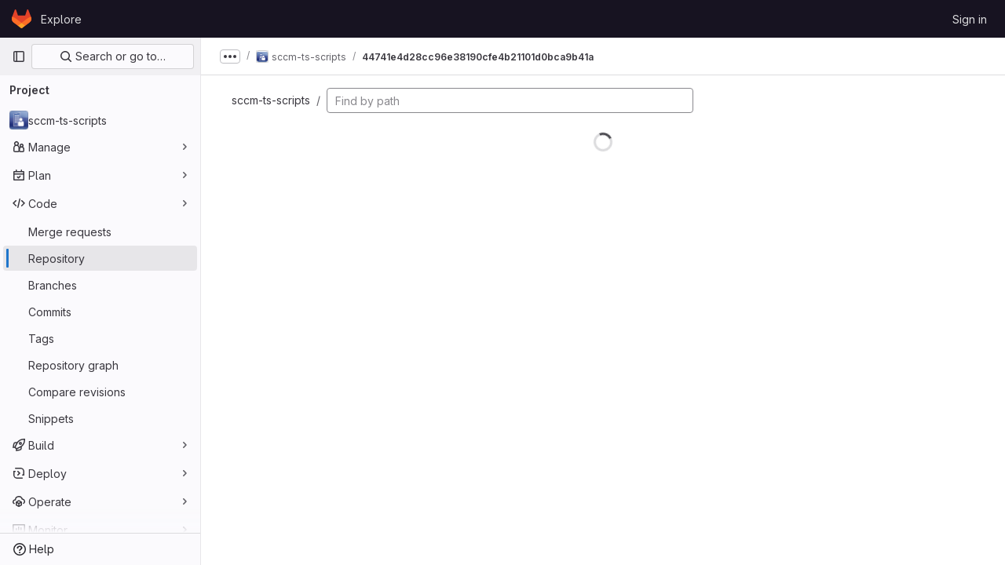

--- FILE ---
content_type: text/javascript; charset=utf-8
request_url: https://gitlab.engr.illinois.edu/assets/webpack/commons-pages.search.show-super_sidebar.09c5c921.chunk.js
body_size: 21830
content:
(this.webpackJsonp=this.webpackJsonp||[]).push([[225],{"3fen":function(e,t,n){"use strict";n.d(t,"a",(function(){return c})),n.d(t,"b",(function(){return l})),n.d(t,"c",(function(){return d}));var r=n("6npM"),i=n.n(r),o=n("lx39"),s=n.n(o);const l=e=>Boolean(e)&&(s()(e.value)||i()(e.value)),a=function(){let{options:e}=arguments.length>0&&void 0!==arguments[0]?arguments[0]:{};return Array.isArray(e)&&e.every(l)},u=e=>e.length===new Set(e).size,c=e=>e.flatMap(e=>l(e)?e:e.options),d=e=>(e=>e.every(l)||e.every(a))(e)&&(e=>u(c(e).map(e=>{let{value:t}=e;return t})))(e)&&(e=>u(e.filter(a).map(e=>{let{text:t}=e;return t})))(e)},"59DU":function(e,t){e.exports=function(e){return null==e}},"7Gq8":function(e,t,n){var r=n("BZxG");e.exports=function(e,t,n){for(var i=-1,o=e.criteria,s=t.criteria,l=o.length,a=n.length;++i<l;){var u=r(o[i],s[i]);if(u)return i>=a?u:u*("desc"==n[i]?-1:1)}return e.index-t.index}},"95R8":function(e,t,n){var r=n("90g9"),i=n("aEqC"),o=n("nHTl"),s=n("QwWC"),l=n("uHqx"),a=n("wJPF"),u=n("7Gq8"),c=n("uYOL"),d=n("P/Kr");e.exports=function(e,t,n){t=t.length?r(t,(function(e){return d(e)?function(t){return i(t,1===e.length?e[0]:e)}:e})):[c];var h=-1;t=r(t,a(o));var f=s(e,(function(e,n,i){return{criteria:r(t,(function(t){return t(e)})),index:++h,value:e}}));return l(f,(function(e,t){return u(e,t,n)}))}},"9lRJ":function(e,t,n){"use strict";n.d(t,"g",(function(){return l})),n.d(t,"f",(function(){return a})),n.d(t,"c",(function(){return u})),n.d(t,"i",(function(){return c})),n.d(t,"p",(function(){return d})),n.d(t,"j",(function(){return h})),n.d(t,"h",(function(){return f})),n.d(t,"d",(function(){return p})),n.d(t,"q",(function(){return g})),n.d(t,"k",(function(){return m})),n.d(t,"r",(function(){return v})),n.d(t,"a",(function(){return b})),n.d(t,"b",(function(){return y})),n.d(t,"l",(function(){return x})),n.d(t,"n",(function(){return S})),n.d(t,"m",(function(){return _})),n.d(t,"e",(function(){return w})),n.d(t,"o",(function(){return O}));var r,i,o=n("/lV4"),s=n("oNYJ");const l=5,a=5,u="global-search-frequent-groups",c="global-search-frequent-projects",d=[s.Q,s.g,s.t,s.r,s.m,s.n,s.O,s.y,s.f,s.x],h="regex",f={notation:"compact",compactDisplay:"short"},p={blobs:"code",issues:null!==(r=window.gon)&&void 0!==r&&null!==(r=r.features)&&void 0!==r&&r.workItemScopeFrontend?"work":"issues",epics:"epic",merge_requests:"merge-request",commits:"commit",notes:"comments",milestones:"milestone",users:"users",projects:"project",wiki_blobs:"book",snippet_titles:"snippet"},g={issue:{order:1,icon:"issue-type-issue",label:Object(o.h)("GlobalSearch|Issues")},epic:{order:2,icon:"issue-type-epic",label:Object(o.h)("GlobalSearch|Epics")},task:{order:3,icon:"issue-type-task",label:Object(o.h)("GlobalSearch|Tasks")},objective:{order:4,icon:"issue-type-objective",label:Object(o.h)("GlobalSearch|Objectives")},key_result:{order:5,icon:"issue-type-keyresult",label:Object(o.h)("GlobalSearch|Key results")}},m={blobs:Object(o.h)("GlobalSearch|Code"),issues:null!==(i=window.gon)&&void 0!==i&&null!==(i=i.features)&&void 0!==i&&i.workItemScopeFrontend?Object(o.h)("GlobalSearch|Work items"):Object(o.h)("GlobalSearch|Issues"),epics:Object(o.h)("GlobalSearch|Epics"),merge_requests:Object(o.h)("GlobalSearch|Merge request"),commits:Object(o.h)("GlobalSearch|Commits"),notes:Object(o.h)("GlobalSearch|Comments"),milestones:Object(o.h)("GlobalSearch|Milestones"),users:Object(o.h)("GlobalSearch|Users"),projects:Object(o.h)("GlobalSearch|Projects"),wiki_blobs:Object(o.h)("GlobalSearch|Wiki"),snippet_titles:Object(o.h)("GlobalSearch|Snippets")},v="zoekt",b="advanced",y="basic",x="global",S="project",_="group",w=h+"_advanced_search",O=Object(o.h)("GlobalSearch|Search")+" · GitLab"},AUvv:function(e,t){(function(){var e,n,r,i,o,s,l,a,u,c,d,h,f,p,g,m;t.score=function(e,t,r){var i,s,l;return i=r.preparedQuery,r.allowErrors||o(e,i.core_lw,i.core_up)?(l=e.toLowerCase(),s=n(e,l,i),Math.ceil(s)):0},t.isMatch=o=function(e,t,n){var r,i,o,s,l,a,u;if(o=e.length,s=t.length,!o||s>o)return!1;for(r=-1,i=-1;++i<s;){for(l=t.charCodeAt(i),a=n.charCodeAt(i);++r<o&&(u=e.charCodeAt(r))!==l&&u!==a;);if(r===o)return!1}return!0},t.computeScore=n=function(e,t,n){var r,i,o,s,l,p,g,v,b,y,x,S,_,w,O,I,C,k,j,A,E,G,q,L;if(O=n.query,I=n.query_lw,y=e.length,_=O.length,i=(r=u(e,t,O,I)).score,r.count===_)return h(_,y,i,r.pos);if((w=t.indexOf(I))>-1)return f(e,t,O,I,w,_,y);for(A=new Array(_),l=new Array(_),L=m(_,y),S=x=Math.ceil(.75*_)+5,g=!0,b=-1;++b<_;)A[b]=0,l[b]=0;for(v=-1;++v<y;)if(!(G=t[v]).charCodeAt(0)in n.charCodes){if(g){for(b=-1;++b<_;)l[b]=0;g=!1}}else for(k=0,j=0,s=0,C=!0,g=!0,b=-1;++b<_;){if((E=A[b])>k&&(k=E),p=0,I[b]===G)if(q=a(v,e,t),p=s>0?s:d(e,t,O,I,v,b,q),(o=j+c(v,b,q,i,p))>k)k=o,S=x;else{if(C&&--S<=0)return Math.max(k,A[_-1])*L;C=!1}j=E,s=l[b],l[b]=p,A[b]=k}return(k=A[_-1])*L},t.isWordStart=a=function(e,t,n){var r,i;return 0===e||(r=t[e],i=t[e-1],s(i)||r!==n[e]&&i===n[e-1])},t.isWordEnd=l=function(e,t,n,r){var i,o;return e===r-1||(i=t[e],o=t[e+1],s(o)||i===n[e]&&o!==n[e+1])},s=function(e){return" "===e||"."===e||"-"===e||"_"===e||"/"===e||"\\"===e},g=function(e){var t;return e<20?100+(t=20-e)*t:Math.max(120-e,0)},t.scoreSize=m=function(e,t){return 150/(150+Math.abs(t-e))},h=function(e,t,n,r){return 2*e*(150*n+g(r))*m(e,t)},t.scorePattern=p=function(e,t,n,r,i){var o,s;return s=e,o=6,n===e&&(o+=2),r&&(o+=3),i&&(o+=1),e===t&&(r&&(s+=n===t?2:1),i&&(o+=1)),n+s*(s+o)},t.scoreCharacter=c=function(e,t,n,r,i){var o;return o=g(e),n?o+150*((r>i?r:i)+10):o+150*i},t.scoreConsecutives=d=function(e,t,n,r,i,o,s){var a,u,c,d,h,f,g;for(a=(c=(u=e.length)-i)<(h=(d=n.length)-o)?c:h,f=0,g=0,n[o]===e[i]&&f++;++g<a&&r[++o]===t[++i];)n[o]===e[i]&&f++;return g<a&&i--,1===g?1+2*f:p(g,d,f,s,l(i,e,t,u))},t.scoreExactMatch=f=function(e,t,n,r,i,o,s){var u,c,d,f,g;for((g=a(i,e,t))||(d=t.indexOf(r,i+1))>-1&&(g=a(d,e,t))&&(i=d),c=-1,f=0;++c<o;)n[i+c]===e[c]&&f++;return u=l(i+o-1,e,t,s),h(o,s,p(o,o,f,g,u),i)},r=new(e=function(e,t,n){this.score=e,this.pos=t,this.count=n})(0,.1,0),t.scoreAcronyms=u=function(t,n,o,l){var u,c,d,h,f,g,m,v,b,y,x;if(f=t.length,g=o.length,!(f>1&&g>1))return r;for(u=0,y=0,x=0,v=0,d=-1,h=-1;++h<g;){if(m=l[h],s(m)){if((d=n.indexOf(m,d+1))>-1){y++;continue}break}for(;++d<f;)if(m===n[d]&&a(d,t,n)){o[h]===t[d]&&v++,x+=d,u++;break}if(d===f)break}return u<2?r:(c=u===g&&i(t,n,o,u),b=p(u,g,v,!0,c),new e(b,x/u,u+y))},i=function(e,t,n,r){var i,o,s;if(i=0,(s=e.length)>12*n.length)return!1;for(o=-1;++o<s;)if(a(o,e,t)&&++i>r)return!1;return!0}}).call(this)},BZxG:function(e,t,n){var r=n("G1mR");e.exports=function(e,t){if(e!==t){var n=void 0!==e,i=null===e,o=e==e,s=r(e),l=void 0!==t,a=null===t,u=t==t,c=r(t);if(!a&&!c&&!s&&e>t||s&&l&&u&&!a&&!c||i&&l&&u||!n&&u||!o)return 1;if(!i&&!s&&!c&&e<t||c&&n&&o&&!i&&!s||a&&n&&o||!l&&o||!u)return-1}return 0}},DbBu:function(e,t,n){var r=n("5N3H"),i=n("rRem"),o=n("J0jI"),s=RegExp("['’]","g");e.exports=function(e){return function(t){return r(o(i(t).replace(s,"")),e,"")}}},GHFj:function(e,t,n){var r=n("95R8"),i=n("P/Kr");e.exports=function(e,t,n,o){return null==e?[]:(i(t)||(t=null==t?[]:[t]),i(n=o?void 0:n)||(n=null==n?[]:[n]),r(e,t,n))}},Htnb:function(e,t,n){"use strict";n.d(t,"a",(function(){return s}));n("3UXl"),n("iyoE");var r=n("PxiM"),i=n.n(r),o=n("D+x4");function s(e,t="",n="<b>",r="</b>"){if(!e)return"";if(!t)return Object(o.b)(e.toString(),{ALLOWED_TAGS:[]});const s=Object(o.b)(e.toString(),{ALLOWED_TAGS:[]}),l=i.a.match(s,t.toString());return s.split("").map((function(e,t){return l.includes(t)?`${n}${e}${r}`:e})).join("")}},IAil:function(e,t,n){var r=n("ERvI")({"À":"A","Á":"A","Â":"A","Ã":"A","Ä":"A","Å":"A","à":"a","á":"a","â":"a","ã":"a","ä":"a","å":"a","Ç":"C","ç":"c","Ð":"D","ð":"d","È":"E","É":"E","Ê":"E","Ë":"E","è":"e","é":"e","ê":"e","ë":"e","Ì":"I","Í":"I","Î":"I","Ï":"I","ì":"i","í":"i","î":"i","ï":"i","Ñ":"N","ñ":"n","Ò":"O","Ó":"O","Ô":"O","Õ":"O","Ö":"O","Ø":"O","ò":"o","ó":"o","ô":"o","õ":"o","ö":"o","ø":"o","Ù":"U","Ú":"U","Û":"U","Ü":"U","ù":"u","ú":"u","û":"u","ü":"u","Ý":"Y","ý":"y","ÿ":"y","Æ":"Ae","æ":"ae","Þ":"Th","þ":"th","ß":"ss","Ā":"A","Ă":"A","Ą":"A","ā":"a","ă":"a","ą":"a","Ć":"C","Ĉ":"C","Ċ":"C","Č":"C","ć":"c","ĉ":"c","ċ":"c","č":"c","Ď":"D","Đ":"D","ď":"d","đ":"d","Ē":"E","Ĕ":"E","Ė":"E","Ę":"E","Ě":"E","ē":"e","ĕ":"e","ė":"e","ę":"e","ě":"e","Ĝ":"G","Ğ":"G","Ġ":"G","Ģ":"G","ĝ":"g","ğ":"g","ġ":"g","ģ":"g","Ĥ":"H","Ħ":"H","ĥ":"h","ħ":"h","Ĩ":"I","Ī":"I","Ĭ":"I","Į":"I","İ":"I","ĩ":"i","ī":"i","ĭ":"i","į":"i","ı":"i","Ĵ":"J","ĵ":"j","Ķ":"K","ķ":"k","ĸ":"k","Ĺ":"L","Ļ":"L","Ľ":"L","Ŀ":"L","Ł":"L","ĺ":"l","ļ":"l","ľ":"l","ŀ":"l","ł":"l","Ń":"N","Ņ":"N","Ň":"N","Ŋ":"N","ń":"n","ņ":"n","ň":"n","ŋ":"n","Ō":"O","Ŏ":"O","Ő":"O","ō":"o","ŏ":"o","ő":"o","Ŕ":"R","Ŗ":"R","Ř":"R","ŕ":"r","ŗ":"r","ř":"r","Ś":"S","Ŝ":"S","Ş":"S","Š":"S","ś":"s","ŝ":"s","ş":"s","š":"s","Ţ":"T","Ť":"T","Ŧ":"T","ţ":"t","ť":"t","ŧ":"t","Ũ":"U","Ū":"U","Ŭ":"U","Ů":"U","Ű":"U","Ų":"U","ũ":"u","ū":"u","ŭ":"u","ů":"u","ű":"u","ų":"u","Ŵ":"W","ŵ":"w","Ŷ":"Y","ŷ":"y","Ÿ":"Y","Ź":"Z","Ż":"Z","Ž":"Z","ź":"z","ż":"z","ž":"z","Ĳ":"IJ","ĳ":"ij","Œ":"Oe","œ":"oe","ŉ":"'n","ſ":"s"});e.exports=r},J0jI:function(e,t,n){var r=n("JIXF"),i=n("lxj7"),o=n("rhmX"),s=n("qxsN");e.exports=function(e,t,n){return e=o(e),void 0===(t=n?void 0:t)?i(e)?s(e):r(e):e.match(t)||[]}},JIXF:function(e,t){var n=/[^\x00-\x2f\x3a-\x40\x5b-\x60\x7b-\x7f]+/g;e.exports=function(e){return e.match(n)||[]}},Lcz3:function(e,t,n){"use strict";var r=n("tbP8"),i=n("4lAS"),o=n("s1D3"),s=n("Lzak"),l=n("z1xw"),a=n("/lV4"),u=n("3cHC"),c=n("7xOh"),d=Object(c.a)(),h=n("QvGs"),f={props:{item:{type:Object,required:!0}},computed:{isActive(){return this.item.is_active},linkProps(){return{href:this.item.link,"aria-current":Object(h.a)(this.isActive)}},computedLinkClasses(){return{[u.k]:this.isActive}}}},p=n("tBpV"),g=Object(p.a)(f,(function(){var e=this;return(0,e._self._c)("a",e._b({class:e.computedLinkClasses,on:{click:function(t){return e.$emit("nav-link-click")}}},"a",e.linkProps,!1),[e._t("default",null,{isActive:e.isActive})],2)}),[],!1,null,null,null).exports,m={NAV_ITEM_LINK_ACTIVE_CLASS:u.k,props:{item:{type:Object,required:!0}},computed:{linkProps(){return{to:this.item.to}}},methods:{ariaCurrent:h.a}},v=Object(p.a)(m,(function(){var e=this,t=e._self._c;return t("router-link",e._b({attrs:{"active-class":e.$options.NAV_ITEM_LINK_ACTIVE_CLASS,custom:""},scopedSlots:e._u([{key:"default",fn:function({href:n,navigate:r,isActive:i}){return[t("a",{attrs:{href:n,"aria-current":e.ariaCurrent(i)},on:{click:r}},[e._t("default",null,{isActive:i})],2)]}}],null,!0)},"router-link",e.linkProps,!1))}),[],!1,null,null,null).exports,b={i18n:{pin:Object(a.h)("Navigation|Pin %{title}"),pinItem:Object(a.h)("Navigation|Pin item"),unpin:Object(a.h)("Navigation|Unpin %{title}"),unpinItem:Object(a.h)("Navigation|Unpin item")},name:"NavItem",components:{GlAvatar:r.a,GlButton:i.a,GlIcon:o.a,GlBadge:s.a,NavItemLink:g,NavItemRouterLink:v},directives:{GlTooltip:l.a},inject:{pinnedItemIds:{default:{ids:[]}},panelSupportsPins:{default:!1},panelType:{default:""}},props:{isInPinnedSection:{type:Boolean,required:!1,default:!1},isStatic:{type:Boolean,required:!1,default:!1},item:{type:Object,required:!0},linkClasses:{type:Object,required:!1,default:function(){return{}}},isSubitem:{type:Boolean,required:!1,default:!1},isFlyout:{type:Boolean,required:!1,default:!1},asyncCount:{type:Object,required:!1,default:function(){return{}}}},data:()=>({isMouseIn:!1,canClickPinButton:!1}),computed:{pillData(){return this.item.pill_count_field?Object(h.b)(this.asyncCount[this.item.pill_count_field]):this.item.pill_count},hasPill(){return Number.isFinite(this.pillData)||"string"==typeof this.pillData&&""!==this.pillData},isPinnable(){return this.panelSupportsPins&&!this.isStatic},isPinned(){return this.pinnedItemIds.ids.includes(this.item.id)},trackingProps(){var e;const t=this.item.id&&this.panelType?{}:{"data-track-extra":JSON.stringify({title:this.item.title})};return{"data-track-action":this.isInPinnedSection?u.b:u.a,"data-track-label":null!==(e=this.item.id)&&void 0!==e?e:u.x,"data-track-property":this.panelType?"nav_panel_"+this.panelType:u.y,...t}},qaSubMenuItem(){const{id:e}=this.item;return"project_overview"===e||"group_overview"===e?e.replace(/_/g,"-"):this.item.title},linkProps(){var e;return{...this.$attrs,...this.trackingProps,item:this.item,"data-qa-submenu-item":this.qaSubMenuItem,"data-method":null!==(e=this.item.data_method)&&void 0!==e?e:null}},computedLinkClasses(){return{"gl-px-2 gl-mx-2 gl-leading-normal":this.isSubitem,"gl-px-3":!this.isSubitem,"!gl-pl-5 gl-rounded-small":this.isFlyout,"gl-rounded-base":!this.isFlyout,[this.item.link_classes]:this.item.link_classes,...this.linkClasses}},navItemLinkComponent(){return this.item.to?v:g},hasAvatar(){return Boolean(this.item.entity_id)},hasEndSpace(){return this.hasPill||this.isPinnable||this.isFlyout},avatarShape(){return this.item.avatar_shape||"rect"},pinAriaLabel(){return Object(a.i)(this.$options.i18n.pin,{title:this.item.title})},unpinAriaLabel(){return Object(a.i)(this.$options.i18n.unpin,{title:this.item.title})},activeIndicatorStyle(){const e={width:"3px",borderRadius:"3px",marginRight:"1px"};return this.hasAvatar&&(e.transform="translateX(-1px)"),e}},mounted(){this.item.is_active&&this.$el.scrollIntoView({behavior:"instant",block:"center",inline:"nearest"}),d.$on("updatePillValue",this.updatePillValue)},destroyed(){d.$off("updatePillValue",this.updatePillValue)},methods:{pinAdd(){this.$emit("pin-add",this.item.id,this.item.title)},pinRemove(){this.$emit("pin-remove",this.item.id,this.item.title)},togglePointerEvents(){this.canClickPinButton=this.isMouseIn},updatePillValue({value:e,itemId:t}){this.item.id===t&&(this.item.pill_count=e)}}},y=Object(p.a)(b,(function(){var e=this,t=e._self._c;return t("li",{staticClass:"show-on-focus-or-hover--context hide-on-focus-or-hover--context transition-opacity-on-hover--context gl-relative",attrs:{"data-testid":"nav-item"},on:{mouseenter:function(t){e.isMouseIn=!0},mouseleave:function(t){e.isMouseIn=!1}}},[t(e.navItemLinkComponent,e._b({tag:"component",staticClass:"super-sidebar-nav-item show-on-focus-or-hover--control hide-on-focus-or-hover--control gl-relative gl-mb-1 gl-flex gl-min-h-7 gl-items-center gl-gap-3 gl-py-2 !gl-text-default !gl-no-underline focus:gl-focus",class:e.computedLinkClasses,attrs:{"data-testid":"nav-item-link","aria-label":e.item.title},on:{"nav-link-click":function(t){return e.$emit("nav-link-click")}},scopedSlots:e._u([{key:"default",fn:function({isActive:n}){return[t("div",{staticClass:"active-indicator gl-absolute gl-bottom-2 gl-left-2 gl-top-2 gl-transition-all gl-duration-slow",class:[n?"gl-opacity-10":"gl-opacity-0"],style:e.activeIndicatorStyle,attrs:{"aria-hidden":"true","data-testid":"active-indicator"}}),e._v(" "),e.isFlyout?e._e():t("div",{staticClass:"gl-flex gl-w-6 gl-shrink-0",class:{"gl-self-start":e.hasAvatar}},[e._t("icon",(function(){return[e.item.icon?t("gl-icon",{staticClass:"super-sidebar-nav-item-icon gl-m-auto",attrs:{name:e.item.icon}}):e.isInPinnedSection?t("gl-icon",{staticClass:"js-draggable-icon show-on-focus-or-hover--target super-sidebar-mix-blend-mode gl-m-auto gl-cursor-grab",attrs:{name:"grip",variant:"subtle"}}):e.hasAvatar?t("gl-avatar",{attrs:{size:24,shape:e.avatarShape,"entity-name":e.item.title,"entity-id":e.item.entity_id,src:e.item.avatar}}):e._e()]}))],2),e._v(" "),t("div",{staticClass:"gl-grow gl-text-default gl-break-anywhere",class:{"gl-w-max":e.isFlyout},attrs:{"data-testid":"nav-item-link-label"}},[e._v("\n      "+e._s(e.item.title)+"\n      "),e.item.subtitle?t("div",{staticClass:"gl-truncate-end gl-text-sm gl-text-subtle"},[e._v("\n        "+e._s(e.item.subtitle)+"\n      ")]):e._e()]),e._v(" "),e._t("actions"),e._v(" "),e.hasEndSpace?t("span",{staticClass:"gl-flex gl-min-w-6 gl-items-start gl-justify-end"},[e.hasPill?t("gl-badge",{class:{"hide-on-focus-or-hover--target transition-opacity-on-hover--target":e.isPinnable},attrs:{variant:"neutral"}},[e._v("\n        "+e._s(e.pillData)+"\n      ")]):e._e()],1):e._e()]}}],null,!0)},"component",e.linkProps,!1)),e._v(" "),e.isPinnable?[e.isPinned?t("gl-button",{directives:[{name:"gl-tooltip",rawName:"v-gl-tooltip.noninteractive.right.viewport",value:e.$options.i18n.unpinItem,expression:"$options.i18n.unpinItem",modifiers:{noninteractive:!0,right:!0,viewport:!0}}],staticClass:"show-on-focus-or-hover--target transition-opacity-on-hover--target always-animate gl-absolute gl-right-3 gl-top-1/2 -gl-translate-y-1/2",class:{"gl-pointer-events-none":!e.canClickPinButton},attrs:{"aria-label":e.unpinAriaLabel,category:"tertiary","data-testid":"nav-item-unpin",icon:"thumbtack-solid",size:"small"},on:{click:e.pinRemove,transitionend:e.togglePointerEvents}}):t("gl-button",{directives:[{name:"gl-tooltip",rawName:"v-gl-tooltip.noninteractive.right.viewport",value:e.$options.i18n.pinItem,expression:"$options.i18n.pinItem",modifiers:{noninteractive:!0,right:!0,viewport:!0}}],staticClass:"show-on-focus-or-hover--target transition-opacity-on-hover--target always-animate gl-absolute gl-right-3 gl-top-1/2 -gl-translate-y-1/2",class:{"gl-pointer-events-none":!e.canClickPinButton},attrs:{"aria-label":e.pinAriaLabel,category:"tertiary","data-testid":"nav-item-pin",icon:"thumbtack",size:"small"},on:{click:e.pinAdd,transitionend:e.togglePointerEvents}})]:e._e()],2)}),[],!1,null,null,null);t.a=y.exports},PxiM:function(e,t,n){(function(t){(function(){var r,i,o,s,l,a,u,c;o=n("zgIB"),s=n("rxWs"),c=n("AUvv"),a=n("jP5H"),r=n("dsXv"),u=null,i="win32"===(null!=t?t.platform:void 0)?"\\":"/",e.exports={filter:function(e,t,n){return null==n&&(n={}),(null!=t?t.length:void 0)&&(null!=e?e.length:void 0)?(n=l(n,t),o(e,t,n)):[]},score:function(e,t,n){return null==n&&(n={}),(null!=e?e.length:void 0)&&(null!=t?t.length:void 0)?(n=l(n,t)).usePathScoring?a.score(e,t,n):c.score(e,t,n):0},match:function(e,t,n){var r;return null==n&&(n={}),e&&t?e===t?function(){r=[];for(var t=0,n=e.length;0<=n?t<n:t>n;0<=n?t++:t--)r.push(t);return r}.apply(this):(n=l(n,t),s.match(e,t,n)):[]},wrap:function(e,t,n){return null==n&&(n={}),e&&t?(n=l(n,t),s.wrap(e,t,n)):[]},prepareQuery:function(e,t){return null==t&&(t={}),(t=l(t,e)).preparedQuery}},l=function(e,t){return null==e.allowErrors&&(e.allowErrors=!1),null==e.usePathScoring&&(e.usePathScoring=!0),null==e.useExtensionBonus&&(e.useExtensionBonus=!1),null==e.pathSeparator&&(e.pathSeparator=i),null==e.optCharRegEx&&(e.optCharRegEx=null),null==e.wrap&&(e.wrap=null),null==e.preparedQuery&&(e.preparedQuery=u&&u.query===t?u:u=new r(t,e)),e}}).call(this)}).call(this,n("TzVV"))},QPL1:function(e,t,n){var r=n("pFYY"),i=n("KZGt"),o=n("1XSk"),s=r&&1/o(new r([,-0]))[1]==1/0?function(e){return new r(e)}:i;e.exports=s},QvGs:function(e,t,n){"use strict";n.d(t,"c",(function(){return u})),n.d(t,"d",(function(){return d})),n.d(t,"a",(function(){return h})),n.d(t,"b",(function(){return f}));n("UezY"),n("z6RN"),n("hG7+"),n("byxs"),n("v2fZ");var r=n("7F3p"),i=n("n7CP"),o=n("3cHC"),s=n("2ibD"),l=n("SNRI");const a=function(e){return e.sort((function(e,t){return e.frequency!==t.frequency?t.frequency-e.frequency:e.lastAccessedOn!==t.lastAccessedOn?t.lastAccessedOn-e.lastAccessedOn:0}))},u=function(e,t){if(!Array.isArray(e))return[];const n=e.filter((function(e){return e.frequency>=o.f.ELIGIBLE_FREQUENCY}));return a(n),n.slice(0,t)},c=function(e,{lastAccessedOn:t,frequency:n=0}={},i,l){const a=Date.now(),u=!t||Math.abs(a-t)/o.e>1;return u&&Object(s.a)({url:l,method:"POST",data:{type:i,id:e.id}}).catch((function(e){r.b(e)})),{...e,frequency:u?n+1:n,lastAccessedOn:u?a:t}},d=function(e,t,n){if(!i.a.canUseLocalStorage())return!1;const r=`${e}/frequent-${t.namespace}`,s=localStorage.getItem(r),l=s?JSON.parse(s):[],u=l.findIndex((function(e){return e.id===t.item.id}));if(u>-1)l[u]=c(t.item,l[u],t.namespace,n);else{const e=c(t.item,l[u],t.namespace,n);l.length===o.f.MAX_COUNT&&(a(l),l.pop()),l.push(e)}return localStorage.setItem(r,JSON.stringify(l))},h=function(e){return e?"page":null},f=function(e){return function(e){return"number"==typeof e}(e)?Object(l.h)(e):null}},QwWC:function(e,t,n){var r=n("2v8U"),i=n("20jF");e.exports=function(e,t){var n=-1,o=i(e)?Array(e.length):[];return r(e,(function(e,r,i){o[++n]=t(e,r,i)})),o}},aOF2:function(e,t,n){"use strict";var r=n("Pyw5");const i={name:"GlCollapse",model:{prop:"visible",event:"input"},props:{visible:{type:Boolean,default:!1,required:!1},tag:{type:String,required:!1,default:"div"}},data(){return{show:this.visible,transitioning:!1}},computed:{classObject(){const{transitioning:e}=this;return{collapse:!e,show:this.show&&!e}},slotScope(){return{visible:this.show,close:()=>{this.show=!1}}},transitionProps(){return{...this.$attrs,css:!0,enterClass:"",enterActiveClass:"collapsing",enterToClass:"collapse show",leaveClass:"collapse show",leaveActiveClass:"collapsing",leaveToClass:"collapse"}}},watch:{visible(e){e!==this.show&&(this.show=e)},show(e,t){e!==t&&this.emitState()}},mounted(){this.$nextTick(()=>{this.emitState()})},beforeDestroy(){this.show=!1},methods:{reflow:e=>Boolean(e&&e.nodeType===Node.ELEMENT_NODE)&&e.offsetHeight,emitState(){const{show:e}=this;this.$emit("input",e)},enter(e){this.transitioning=!0,e.style.height=0,window.requestAnimationFrame(()=>{this.reflow(e),e.style.height=e.scrollHeight+"px"})},afterEnter(e){this.transitioning=!1,this.$emit("shown"),e.style.height=""},leave(e){this.transitioning=!0,e.style.height="auto",e.style.display="block",e.style.height=e.getBoundingClientRect().height+"px",this.reflow(e),e.style.height=0},afterLeave(e){this.transitioning=!1,this.$emit("hidden"),e.style.height=""}}};const o=n.n(r)()({render:function(){var e=this,t=e.$createElement,n=e._self._c||t;return n("transition",e._g(e._b({attrs:{visible:e.visible},on:{enter:e.enter,"after-enter":e.afterEnter,leave:e.leave,afterLeave:e.afterLeave}},"transition",e.transitionProps,!1),e.$listeners),[n(e.tag,{directives:[{name:"show",rawName:"v-show",value:e.show,expression:"show"}],tag:"component",class:e.classObject},[e._t("default",null,null,e.slotScope)],2)],1)},staticRenderFns:[]},void 0,i,void 0,!1,void 0,!1,void 0,void 0,void 0);t.a=o},blty:function(e,t,n){"use strict";var r=n("TU2v"),i=n("Pyw5"),o=n.n(i);const s={name:"GlAnimatedChevronRightDownIcon",extends:r.a};const l=o()({render:function(){var e=this.$createElement,t=this._self._c||e;return t("svg",{class:[this.iconStateClass,this.iconVariantClass],attrs:{"aria-label":this.ariaLabel,width:"16",height:"16",viewBox:"0 0 16 16",fill:"none",xmlns:"http://www.w3.org/2000/svg"}},[t("path",{staticClass:"gl-animated-chevron-right-down-arrow",attrs:{d:"M6.75 4.75L10 8L6.75 11.25",stroke:"currentColor","stroke-width":"1.5","stroke-linecap":"round","stroke-linejoin":"round"}})])},staticRenderFns:[]},void 0,s,void 0,!1,void 0,!1,void 0,void 0,void 0);t.a=l},crTv:function(e,t,n){"use strict";var r=n("3CjL"),i=n.n(r),o=n("o4PY"),s=n.n(o),l=n("59DU"),a=n.n(l),u=n("Qog8"),c=n("V5u/"),d=n("XBTk"),h=n("4lAS"),f=n("FkSe"),p=n("ehHk"),g=n("iN9h"),m=n("qaCH"),v=n("EldY"),b=n("s1D3"),y=n("Pyw5"),x=n.n(y);const S={name:"GlListboxItem",components:{GlIcon:b.a},props:{isSelected:{type:Boolean,default:!1,required:!1},isFocused:{type:Boolean,default:!1,required:!1},isCheckCentered:{type:Boolean,required:!1,default:!1},isHighlighted:{type:Boolean,default:!1,required:!1}},computed:{checkedClasses(){return this.isCheckCentered?"":"gl-mt-3 gl-self-start"}},methods:{toggleSelection(){this.$emit("select",!this.isSelected)},onKeydown(e){const{code:t}=e;t!==c.d&&t!==c.m||(Object(u.k)(e),this.toggleSelection())}}};var _=x()({render:function(){var e=this,t=e.$createElement,n=e._self._c||t;return n("li",{class:["gl-new-dropdown-item",{"gl-new-dropdown-item-highlighted":e.isHighlighted}],attrs:{role:"option",tabindex:e.isFocused?0:-1,"aria-selected":e.isSelected},on:{click:e.toggleSelection,keydown:e.onKeydown}},[n("span",{staticClass:"gl-new-dropdown-item-content"},[n("gl-icon",{class:["gl-new-dropdown-item-check-icon",{"gl-invisible":!e.isSelected},e.checkedClasses],attrs:{name:"mobile-issue-close","data-testid":"dropdown-item-checkbox"}}),e._v(" "),n("span",{staticClass:"gl-new-dropdown-item-text-wrapper"},[e._t("default")],2)],1)])},staticRenderFns:[]},void 0,S,void 0,!1,void 0,!1,void 0,void 0,void 0);const w={name:"GlListboxSearchInput",components:{GlClearIconButton:n("3A1J").a,GlIcon:b.a},model:{prop:"value",event:"input"},props:{value:{type:String,required:!1,default:""},placeholder:{type:String,required:!1,default:"Search"}},computed:{hasValue(){return Boolean(this.value.length)},inputListeners(){return{...this.$listeners,input:e=>{this.$emit("input",e.target.value)}}}},methods:{clearInput(){this.$emit("input",""),this.focusInput()},focusInput(){this.$refs.input.focus()}}};var O=x()({render:function(){var e=this,t=e.$createElement,n=e._self._c||t;return n("div",{staticClass:"gl-listbox-search"},[n("gl-icon",{staticClass:"gl-listbox-search-icon",attrs:{name:"search-sm",size:12}}),e._v(" "),n("input",e._g({ref:"input",staticClass:"gl-listbox-search-input",attrs:{type:"search","aria-label":e.placeholder,placeholder:e.placeholder},domProps:{value:e.value}},e.inputListeners)),e._v(" "),e.hasValue?n("gl-clear-icon-button",{staticClass:"gl-listbox-search-clear-button",on:{click:function(t){return t.stopPropagation(),e.clearInput.apply(null,arguments)}}}):e._e()],1)},staticRenderFns:[]},void 0,w,void 0,!1,void 0,!1,void 0,void 0,void 0);const I={name:"GlListboxGroup",props:{name:{type:String,required:!0},textSrOnly:{type:Boolean,required:!1,default:!1}},created(){this.nameId=s()("gl-listbox-group-")}};var C=x()({render:function(){var e=this,t=e.$createElement,n=e._self._c||t;return n("ul",{staticClass:"gl-mb-0 gl-pl-0",attrs:{role:"group","aria-labelledby":e.nameId}},[n("li",{staticClass:"gl-pb-2 gl-pl-4 gl-pt-3 gl-text-sm gl-font-bold gl-text-strong",class:{"gl-sr-only":e.textSrOnly},attrs:{id:e.nameId,role:"presentation"}},[e._t("group-label",(function(){return[e._v(e._s(e.name))]}))],2),e._v(" "),e._t("default")],2)},staticRenderFns:[]},void 0,I,void 0,!1,void 0,!1,void 0,void 0,void 0),k=n("3fen");const j=["gl-border-t-1","gl-border-t-solid","gl-border-t-dropdown-divider","gl-pt-1","gl-mt-2"];const A={name:"GlCollapsibleListbox",HEADER_ITEMS_BORDER_CLASSES:["gl-border-b-1","gl-border-b-solid","gl-border-b-dropdown-divider"],events:{GL_DROPDOWN_SHOWN:c.i,GL_DROPDOWN_HIDDEN:c.h},components:{GlBaseDropdown:m.b,GlListboxItem:_,GlListboxGroup:C,GlButton:h.a,GlSearchBoxByType:g.a,GlListboxSearchInput:O,GlLoadingIcon:f.a,GlIntersectionObserver:p.a},model:{prop:"selected",event:"select"},props:{items:{type:Array,required:!1,default:()=>[],validator:k.c},selected:{type:[Array,String,Number],required:!1,default:()=>[]},multiple:{type:Boolean,required:!1,default:!1},toggleText:{type:String,required:!1,default:""},textSrOnly:{type:Boolean,required:!1,default:!1},headerText:{type:String,required:!1,default:""},category:{type:String,required:!1,default:d.o.primary,validator:e=>e in d.o},variant:{type:String,required:!1,default:d.z.default,validator:e=>e in d.z},size:{type:String,required:!1,default:"medium",validator:e=>e in d.p},icon:{type:String,required:!1,default:""},disabled:{type:Boolean,required:!1,default:!1},loading:{type:Boolean,required:!1,default:!1},toggleClass:{type:[String,Array,Object],required:!1,default:null},noCaret:{type:Boolean,required:!1,default:!1},placement:{type:String,required:!1,default:"bottom-start",validator:e=>Object.keys(d.y).includes(e)},isCheckCentered:{type:Boolean,required:!1,default:!1},toggleAriaLabelledBy:{type:String,required:!1,default:null},listAriaLabelledBy:{type:String,required:!1,default:null},searchable:{type:Boolean,required:!1,default:!1},searching:{type:Boolean,required:!1,default:!1},infiniteScroll:{type:Boolean,required:!1,default:!1},totalItems:{type:Number,required:!1,default:null},infiniteScrollLoading:{type:Boolean,required:!1,default:!1},noResultsText:{type:String,required:!1,default:"No results found"},searchPlaceholder:{type:String,required:!1,default:"Search"},resetButtonLabel:{type:String,required:!1,default:""},showSelectAllButtonLabel:{type:String,required:!1,default:""},block:{type:Boolean,required:!1,default:!1},dropdownOffset:{type:[Number,Object],required:!1,default:void 0},fluidWidth:{type:Boolean,required:!1,default:!1},positioningStrategy:{type:String,required:!1,default:c.k,validator:e=>[c.k,c.l].includes(e)},startOpened:{type:Boolean,required:!1,default:!1},srOnlyResultsLabel:{type:Function,required:!1,default:Object(v.c)("GlCollapsibleListbox.srOnlyResultsLabel","%d result","%d results")}},data:()=>({selectedValues:[],toggleId:s()("dropdown-toggle-btn-"),listboxId:s()("listbox-"),nextFocusedItemIndex:null,searchStr:"",topBoundaryVisible:!0,bottomBoundaryVisible:!0}),computed:{listboxTag(){return!this.hasItems||Object(k.b)(this.items[0])?"ul":"div"},listboxClasses(){return{"top-scrim-visible":!this.topBoundaryVisible,"bottom-scrim-visible":!this.bottomBoundaryVisible,[c.f]:!0}},itemTag(){return"ul"===this.listboxTag?"li":"div"},flattenedOptions(){return Object(k.a)(this.items)},searchHasOptions(){return this.flattenedOptions.length>0&&this.searchStr},hasItems(){return this.items.length>0},listboxToggleText(){var e;return this.toggleText?this.toggleText:!this.multiple&&this.selectedValues.length?null===(e=this.flattenedOptions.find(e=>{let{value:t}=e;return t===this.selectedValues[0]}))||void 0===e?void 0:e.text:""},selectedIndices(){return this.selectedValues.map(e=>this.flattenedOptions.findIndex(t=>{let{value:n}=t;return n===e})).sort()},showList(){return this.flattenedOptions.length&&!this.searching},showNoResultsText(){return!this.flattenedOptions.length&&!this.searching},announceSRSearchResults(){return this.searchable&&!this.showNoResultsText},headerId(){return this.headerText&&s()("listbox-header-")},showResetButton(){return!!this.resetButtonLabel&&(!!this.hasItems&&(!(!this.selected||0===this.selected.length)&&!this.showSelectAllButton))},showSelectAllButton(){return!!this.showSelectAllButtonLabel&&(!!this.multiple&&(!!this.hasItems&&this.selected.length!==this.flattenedOptions.length))},showIntersectionObserver(){return this.infiniteScroll&&!this.infiniteScrollLoading&&!this.loading&&!this.searching},hasCustomToggle(){return Boolean(this.$scopedSlots.toggle)},hasSelection(){return Boolean(this.selectedValues.length)},toggleButtonClasses(){const e=[this.toggleClass];return this.hasSelection||e.push("!gl-text-subtle"),e},hasHeader(){return this.headerText||this.searchable},hasFooter(){return Boolean(this.$scopedSlots.footer)}},watch:{selected:{immediate:!0,handler(e){Array.isArray(e)?this.selectedValues=[...e]:this.selectedValues=a()(e)?[]:[e]}},items:{handler(){this.$nextTick(()=>{this.observeScroll(),this.searchHasOptions?this.nextFocusedItemIndex=0:this.nextFocusedItemIndex=null})}}},mounted(){this.startOpened&&this.open(),this.observeScroll()},beforeDestroy(){var e;null===(e=this.scrollObserver)||void 0===e||e.disconnect()},methods:{open(){this.$refs.baseDropdown.open()},close(){this.$refs.baseDropdown.close()},groupClasses:e=>0===e?null:j,onShow(){var e;this.searchable?(this.focusSearchInput(),this.searchHasOptions&&(this.nextFocusedItemIndex=0)):this.focusItem(null!==(e=this.selectedIndices[0])&&void 0!==e?e:0,this.getFocusableListItemElements());this.$emit(c.i)},onHide(){this.$emit(c.h),this.nextFocusedItemIndex=null},onKeydown(e){const{code:t,target:n}=e,r=this.getFocusableListItemElements();if(r.length<1)return;let i=!0;const o=n.matches(".gl-listbox-search-input");if(t===c.j){if(o)return;this.focusItem(0,r)}else if(t===c.c){if(o)return;this.focusItem(r.length-1,r)}else if(t===c.b){if(o)return;this.searchable&&0===r.indexOf(n)?(this.focusSearchInput(),this.searchHasOptions||(this.nextFocusedItemIndex=null)):this.focusNextItem(e,r,-1)}else t===c.a?o?this.focusItem(0,r):this.focusNextItem(e,r,1):t===c.d&&o?(this.searchHasOptions&&r.length>0&&this.onSelect(this.flattenedOptions[0],!0),i=!0):i=!1;i&&Object(u.k)(e)},getFocusableListItemElements(){var e;const t=null===(e=this.$refs.list)||void 0===e?void 0:e.querySelectorAll('[role="option"]');return Array.from(t||[])},focusNextItem(e,t,n){const{target:r}=e,o=t.indexOf(r),s=i()(o+n,0,t.length-1);this.focusItem(s,t)},focusItem(e,t){var n;this.nextFocusedItemIndex=e,null===(n=t[e])||void 0===n||n.focus()},focusSearchInput(){this.$refs.searchBox.focusInput()},onSelect(e,t){this.multiple?this.onMultiSelect(e.value,t):this.onSingleSelect(e.value,t)},isHighlighted(e){return this.nextFocusedItemIndex===this.flattenedOptions.indexOf(e)},isSelected(e){return this.selectedValues.some(t=>t===e.value)},isFocused(e){return this.nextFocusedItemIndex===this.flattenedOptions.indexOf(e)},onSingleSelect(e,t){t&&this.$emit("select",e),this.closeAndFocus()},onMultiSelect(e,t){t?this.$emit("select",[...this.selectedValues,e]):this.$emit("select",this.selectedValues.filter(t=>t!==e))},search(e){this.$emit("search",e)},onResetButtonClicked(){this.$emit("reset")},onSelectAllButtonClicked(){this.$emit("select-all")},closeAndFocus(){this.$refs.baseDropdown.closeAndFocus()},onIntersectionObserverAppear(){this.$emit("bottom-reached")},listboxItemMoreItemsAriaAttributes(e){return null===this.totalItems?{}:{"aria-setsize":this.totalItems,"aria-posinset":e+1}},observeScroll(){var e;const t={rootMargin:"8px",root:this.$refs.list,threshold:1};null===(e=this.scrollObserver)||void 0===e||e.disconnect();const n=new IntersectionObserver(e=>{e.forEach(e=>{var t;this[null===(t=e.target)||void 0===t?void 0:t.$__visibilityProp]=e.isIntersecting})},t),r=this.$refs["top-boundary"],i=this.$refs["bottom-boundary"];r&&(r.$__visibilityProp="topBoundaryVisible",n.observe(r)),i&&(i.$__visibilityProp="bottomBoundaryVisible",n.observe(i)),this.scrollObserver=n},isOption:k.b}};const E=x()({render:function(){var e=this,t=e.$createElement,n=e._self._c||t;return n("gl-base-dropdown",{ref:"baseDropdown",attrs:{"aria-haspopup":"listbox","aria-labelledby":e.toggleAriaLabelledBy,block:e.block,"toggle-id":e.toggleId,"toggle-text":e.listboxToggleText,"toggle-class":e.toggleButtonClasses,"text-sr-only":e.textSrOnly,category:e.category,variant:e.variant,size:e.size,icon:e.icon,disabled:e.disabled,loading:e.loading,"no-caret":e.noCaret,placement:e.placement,offset:e.dropdownOffset,"fluid-width":e.fluidWidth,"positioning-strategy":e.positioningStrategy},on:e._d({},[e.$options.events.GL_DROPDOWN_SHOWN,e.onShow,e.$options.events.GL_DROPDOWN_HIDDEN,e.onHide]),scopedSlots:e._u([e.hasCustomToggle?{key:"toggle",fn:function(){return[e._t("toggle")]},proxy:!0}:null],null,!0)},[e._v(" "),e.headerText?n("div",{staticClass:"gl-flex gl-min-h-8 gl-items-center !gl-p-4",class:e.$options.HEADER_ITEMS_BORDER_CLASSES},[n("div",{staticClass:"gl-grow gl-pr-2 gl-text-sm gl-font-bold gl-text-strong",attrs:{id:e.headerId,"data-testid":"listbox-header-text"}},[e._v("\n      "+e._s(e.headerText)+"\n    ")]),e._v(" "),e.showResetButton?n("gl-button",{staticClass:"!gl-m-0 !gl-w-auto gl-max-w-1/2 gl-flex-shrink-0 gl-text-ellipsis !gl-px-2 !gl-text-sm focus:!gl-focus-inset",attrs:{category:"tertiary",size:"small","data-testid":"listbox-reset-button"},on:{click:e.onResetButtonClicked}},[e._v("\n      "+e._s(e.resetButtonLabel)+"\n    ")]):e._e(),e._v(" "),e.showSelectAllButton?n("gl-button",{staticClass:"!gl-m-0 !gl-w-auto gl-max-w-1/2 gl-flex-shrink-0 gl-text-ellipsis !gl-px-2 !gl-text-sm focus:!gl-focus-inset",attrs:{category:"tertiary",size:"small","data-testid":"listbox-select-all-button"},on:{click:e.onSelectAllButtonClicked}},[e._v("\n      "+e._s(e.showSelectAllButtonLabel)+"\n    ")]):e._e()],1):e._e(),e._v(" "),e.searchable?n("div",{class:e.$options.HEADER_ITEMS_BORDER_CLASSES},[n("gl-listbox-search-input",{ref:"searchBox",class:{"gl-listbox-topmost":!e.headerText},attrs:{"data-testid":"listbox-search-input",placeholder:e.searchPlaceholder},on:{input:e.search,keydown:[function(t){if(!t.type.indexOf("key")&&e._k(t.keyCode,"enter",13,t.key,"Enter"))return null;t.preventDefault()},e.onKeydown]},model:{value:e.searchStr,callback:function(t){e.searchStr=t},expression:"searchStr"}}),e._v(" "),e.searching?n("gl-loading-icon",{staticClass:"gl-my-3",attrs:{"data-testid":"listbox-search-loader",size:"md"}}):e._e()],1):e._e(),e._v(" "),e.showList?n(e.listboxTag,{ref:"list",tag:"component",staticClass:"gl-new-dropdown-contents gl-new-dropdown-contents-with-scrim-overlay",class:e.listboxClasses,attrs:{id:e.listboxId,"aria-labelledby":e.listAriaLabelledBy||e.headerId||e.toggleId,role:"listbox",tabindex:"0"},on:{keydown:e.onKeydown}},[n(e.itemTag,{tag:"component",staticClass:"top-scrim-wrapper",attrs:{"aria-hidden":"true","data-testid":"top-scrim"}},[n("div",{staticClass:"top-scrim",class:{"top-scrim-light":!e.hasHeader,"top-scrim-dark":e.hasHeader}})]),e._v(" "),n(e.itemTag,{ref:"top-boundary",tag:"component",attrs:{"aria-hidden":"true"}}),e._v(" "),e._l(e.items,(function(t,r){return[e.isOption(t)?[n("gl-listbox-item",e._b({key:t.value,attrs:{"data-testid":"listbox-item-"+t.value,"is-highlighted":e.isHighlighted(t),"is-selected":e.isSelected(t),"is-focused":e.isFocused(t),"is-check-centered":e.isCheckCentered},on:{select:function(n){return e.onSelect(t,n)}}},"gl-listbox-item",e.listboxItemMoreItemsAriaAttributes(r),!1),[e._t("list-item",(function(){return[e._v("\n            "+e._s(t.text)+"\n          ")]}),{item:t})],2)]:[n("gl-listbox-group",{key:t.text,class:e.groupClasses(r),attrs:{name:t.text,"text-sr-only":t.textSrOnly},scopedSlots:e._u([e.$scopedSlots["group-label"]?{key:"group-label",fn:function(){return[e._t("group-label",null,{group:t})]},proxy:!0}:null],null,!0)},[e._v(" "),e._l(t.options,(function(t){return n("gl-listbox-item",{key:t.value,attrs:{"data-testid":"listbox-item-"+t.value,"is-highlighted":e.isHighlighted(t),"is-selected":e.isSelected(t),"is-focused":e.isFocused(t),"is-check-centered":e.isCheckCentered},on:{select:function(n){return e.onSelect(t,n)}}},[e._t("list-item",(function(){return[e._v("\n              "+e._s(t.text)+"\n            ")]}),{item:t})],2)}))],2)]]})),e._v(" "),e.infiniteScrollLoading?n(e.itemTag,{tag:"component"},[n("gl-loading-icon",{staticClass:"gl-my-3",attrs:{"data-testid":"listbox-infinite-scroll-loader",size:"md"}})],1):e._e(),e._v(" "),e.showIntersectionObserver?n("gl-intersection-observer",{on:{appear:e.onIntersectionObserverAppear}}):e._e(),e._v(" "),n(e.itemTag,{ref:"bottom-boundary",tag:"component",attrs:{"aria-hidden":"true"}}),e._v(" "),n(e.itemTag,{tag:"component",staticClass:"bottom-scrim-wrapper",attrs:{"aria-hidden":"true","data-testid":"bottom-scrim"}},[n("div",{staticClass:"bottom-scrim",class:{"!gl-rounded-none":e.hasFooter}})])],2):e._e(),e._v(" "),e.announceSRSearchResults?n("span",{staticClass:"gl-sr-only",attrs:{"data-testid":"listbox-number-of-results","aria-live":"assertive"}},[e._t("search-summary-sr-only",(function(){return[e._v("\n      "+e._s(e.srOnlyResultsLabel(e.flattenedOptions.length))+"\n    ")]}))],2):e.showNoResultsText?n("div",{staticClass:"gl-py-3 gl-pl-7 gl-pr-5 gl-text-base gl-text-subtle",attrs:{"aria-live":"assertive","data-testid":"listbox-no-results-text"}},[e._v("\n    "+e._s(e.noResultsText)+"\n  ")]):e._e(),e._v(" "),e._t("footer")],2)},staticRenderFns:[]},void 0,A,void 0,!1,void 0,!1,void 0,void 0,void 0);t.a=E},"dA+0":function(e,t,n){var r=n("4O6w"),i=n("QPeP"),o=n("GY8p"),s=n("5PFN"),l=n("QPL1"),a=n("1XSk");e.exports=function(e,t,n){var u=-1,c=i,d=e.length,h=!0,f=[],p=f;if(n)h=!1,c=o;else if(d>=200){var g=t?null:l(e);if(g)return a(g);h=!1,c=s,p=new r}else p=t?[]:f;e:for(;++u<d;){var m=e[u],v=t?t(m):m;if(m=n||0!==m?m:0,h&&v==v){for(var b=p.length;b--;)if(p[b]===v)continue e;t&&p.push(v),f.push(m)}else c(p,v,n)||(p!==f&&p.push(v),f.push(m))}return f}},dowq:function(e,t,n){"use strict";n.d(t,"g",(function(){return g})),n.d(t,"k",(function(){return m})),n.d(t,"l",(function(){return v})),n.d(t,"h",(function(){return b})),n.d(t,"f",(function(){return y})),n.d(t,"c",(function(){return x})),n.d(t,"d",(function(){return S})),n.d(t,"i",(function(){return w})),n.d(t,"a",(function(){return O})),n.d(t,"e",(function(){return I})),n.d(t,"j",(function(){return C})),n.d(t,"m",(function(){return k})),n.d(t,"b",(function(){return j}));var r=n("Q33P"),i=n.n(r),o=n("GHFj"),s=n.n(o),l=n("VNnR"),a=n.n(l),u=(n("3UXl"),n("iyoE"),n("byxs"),n("v2fZ"),n("B++/"),n("z6RN"),n("47t/"),n("aFm2"),n("R9qC"),n("lFMf"),n("gOHk"),n("c9hT"),n("dHQd"),n("yoDG"),n("KeS/"),n("tWNI"),n("8d6S"),n("VwWG"),n("IYHS"),n("rIA9"),n("MViX"),n("zglm"),n("GDOA"),n("hlbI"),n("a0mT"),n("u3H1"),n("ta8/"),n("IKCR"),n("nmTw"),n("W2kU"),n("58fc"),n("7dtT"),n("Rhav"),n("uhEP"),n("eppl"),n("UezY"),n("hG7+"),n("n7CP")),c=n("/lV4"),d=n("3twG"),h=n("oNYJ"),f=n("9lRJ");function p(e,t){return Object.fromEntries(t.map((function(t){return[t,e[t]]})))}const g=function(e){if(!u.a.canUseLocalStorage())return null;try{return JSON.parse(localStorage.getItem(e))||null}catch{return localStorage.removeItem(e),null}},m=function(e,t){if(!u.a.canUseLocalStorage())return null;try{return localStorage.setItem(e,JSON.stringify(t)),t}catch{return localStorage.removeItem(e),null}},v=function(e,t,n){if(!u.a.canUseLocalStorage())return[];const r=["id","avatar_url","name","full_name","name_with_namespace","frequency","lastUsed"];try{const i=t[e].map((function(e){return p(e,r)})),o=p(n,r),s=i.findIndex((function(e){return e.id===o.id}));if(s>=0){const e=i[s].frequency;i[s].frequency=Math.min(e+1,f.f),i[s].lastUsed=(new Date).getTime()}else i.length>=f.g&&i.pop(),i.push({...o,frequency:1,lastUsed:(new Date).getTime()});return i.sort((function(e,t){return e.frequency>t.frequency?-1:e.frequency<t.frequency?1:t.lastUsed-e.lastUsed})),localStorage.setItem(e,JSON.stringify(i)),i}catch{return localStorage.removeItem(e),[]}},b=function(e,t){return e.map((function(e){return{...(null==t?void 0:t.find((function(t){return t.id===e.id})))||{},...e}}))},y=function(e,t){return f.p.some((function(n){const r=!t[n]&&e[n],i=t[n]&&t[n]!==e[n];return Array.isArray(e[n])||Array.isArray(t[n])?!a()(e[n],t[n]):r||i}))},x=function(e){if(!e)return"0";const t="string"==typeof e?parseInt(e.replace(/,/g,""),10):e;return Object(c.c)(t,f.h)},S=function(){const e=new URL(window.location.href);return e.pathname=Object(d.A)("/search","aggregations"),e.toString()},_=function(e,t){var n;const r=(null===(n=e.query)||void 0===n?void 0:n[h.t])||[];if(!Array.isArray(r)||!r.length)return t;const i=new Set(r);return s()(t,[function({key:e}){return i.has(e)},"count"],["desc","desc"])},w=function(e,t){return t.map((function(t){return(null==t?void 0:t.name)===h.t?{...t,buckets:_(e,t.buckets)}:(null==t?void 0:t.name)===h.o?{...t,buckets:(n=t.buckets,n.filter((function(e,t,n){return t===n.findIndex((function(t){return t.title===e.title}))})))}:t;var n}))},O=function(e=""){return e.includes("+")?"+":""},I=function(e){const t=new URL(e,Object(d.l)()),n=Object(d.E)(t.search);return g(f.e)&&(n.project_id||n.group_id)&&(n[f.j]=!0),i()(n)?t.pathname:`${t.pathname}?${Object(d.C)(n)}`},C=function(e,t=null){for(const n of Object.values(e)){if(n.active)return t||n.scope;if(n.sub_items){const e=C(n.sub_items,n.scope);if(e)return e}}return null},k=function(e,t){var n,r,i;return!((null!==(n=e.query)&&void 0!==n&&n.group_id||null!==(r=e.query)&&void 0!==r&&r.project_id)&&null!==(i=window.gon.features)&&void 0!==i&&i.zoektMultimatchFrontend&&e.zoektAvailable&&t===h.A)},j=function(e){const t=document.title;if(t.includes(f.o)){if(t.startsWith(f.o))return`${e} · ${f.o}`;if(t.trim().startsWith((" · "+f.o).trim()))return`${e} · ${f.o}`;const n=new RegExp(`^.*?(?= · ${f.o})`);return t.replace(n,e)}return e}},dsXv:function(e,t,n){(function(){var t,r,i,o,s,l,a;a=n("jP5H"),r=a.countDir,o=a.getExtension,e.exports=function(e,n){var s,a,u;if(s=(u=null!=n?n:{}).optCharRegEx,a=u.pathSeparator,!e||!e.length)return null;this.query=e,this.query_lw=e.toLowerCase(),this.core=t(e,s),this.core_lw=this.core.toLowerCase(),this.core_up=l(this.core),this.depth=r(e,e.length,a),this.ext=o(this.query_lw),this.charCodes=i(this.query_lw)},s=/[ _\-:\/\\]/g,t=function(e,t){return null==t&&(t=s),e.replace(t,"")},l=function(e){var t,n,r;for(t="",n=0,r=e.length;n<r;n++)t+=e[n].toUpperCase()[0];return t},i=function(e){var t,n,r;for(r=e.length,n=-1,t=[];++n<r;)t[e.charCodeAt(n)]=!0;return t}}).call(this)},ehHk:function(e,t,n){"use strict";var r=n("htNe"),i=n.n(r),o=n("Pyw5"),s=n.n(o);const l=i()(e=>new IntersectionObserver(e=>{e.forEach(e=>{e.target.$_gl_intersectionHandler(e)})},e||{}));const a={name:"GlIntersectionObserver",props:{options:{type:Object,required:!1,default:null}},mounted(){const e=l(this.options);this.$el.$_gl_intersectionHandler=e=>{this.$emit("update",e),e.isIntersecting?this.$emit("appear"):this.$emit("disappear")},this.$el.$_gl_intersectionObserver=e,e.observe(this.$el)},destroyed(){this.$el.$_gl_intersectionObserver.unobserve(this.$el),delete this.$el.$_gl_intersectionHandler,delete this.$el.$_gl_intersectionObserver},getObserver:l};const u=s()({render:function(){var e=this.$createElement;return(this._self._c||e)("div",[this._t("default")],2)},staticRenderFns:[]},void 0,a,void 0,!1,void 0,!1,void 0,void 0,void 0);t.a=u},gr1G:function(e,t,n){"use strict";n.d(t,"b",(function(){return i})),n.d(t,"B",(function(){return o})),n.d(t,"a",(function(){return s})),n.d(t,"C",(function(){return l})),n.d(t,"c",(function(){return a})),n.d(t,"F",(function(){return d})),n.d(t,"H",(function(){return h})),n.d(t,"G",(function(){return f})),n.d(t,"I",(function(){return p})),n.d(t,"t",(function(){return g})),n.d(t,"v",(function(){return m})),n.d(t,"w",(function(){return v})),n.d(t,"x",(function(){return b})),n.d(t,"y",(function(){return y})),n.d(t,"A",(function(){return x})),n.d(t,"z",(function(){return S})),n.d(t,"u",(function(){return _})),n.d(t,"p",(function(){return w})),n.d(t,"D",(function(){return O})),n.d(t,"r",(function(){return C})),n.d(t,"s",(function(){return k})),n.d(t,"E",(function(){return j})),n.d(t,"J",(function(){return q})),n.d(t,"k",(function(){return T})),n.d(t,"m",(function(){return P})),n.d(t,"l",(function(){return F})),n.d(t,"j",(function(){return N})),n.d(t,"g",(function(){return D})),n.d(t,"o",(function(){return M})),n.d(t,"i",(function(){return H})),n.d(t,"e",(function(){return V})),n.d(t,"f",(function(){return U})),n.d(t,"n",(function(){return z})),n.d(t,"h",(function(){return W})),n.d(t,"d",(function(){return Y})),n.d(t,"q",(function(){return J}));var r=n("/lV4");const i=Object(r.h)("GlobalSearch|There was an error fetching search autocomplete suggestions."),o=Object(r.h)("GlobalSearch|No results found. Edit your search and try again."),s=Object(r.a)("All GitLab"),l=Object(r.h)("GlobalSearch|Places"),a=Object(r.h)("GlobalSearch|Command palette"),u=Object(r.h)("GlobalSearch|List of filtered labels."),c=Object(r.h)("GlobalSearch|Type to filter labels."),d=Object(r.h)("GlobalSearch|%{count} default results provided. Use the up and down arrow keys to navigate search results list."),h=Object(r.h)("GlobalSearch|Type for new suggestions to appear below."),f=Object(r.h)("GlobalSearch|Results updated. %{count} results available. Use the up and down arrow keys to navigate search results list, or ENTER to submit."),p=Object(r.h)("GlobalSearch|Search results are loading"),g=(Object(r.h)("GlobalSearch|in %{scope}"),Object(r.h)("GlobalSearch|The search term must be at least 3 characters long.")),m=Object(r.h)("GlobalSearch|Issues assigned to me"),v=Object(r.h)("GlobalSearch|Issues I've created"),b=Object(r.h)("GlobalSearch|Merge requests assigned to me"),y=Object(r.h)("GlobalSearch|Merge requests that I'm a reviewer"),x=Object(r.h)("GlobalSearch|Merge requests I've created"),S=Object(r.h)("GlobalSearch|Merge requests I'm working on"),_=Object(r.h)("GlobalSearch|all GitLab"),w=Object(r.h)("GlobalSearch|Groups"),O=Object(r.h)("GlobalSearch|Projects"),I=Object(r.h)("GlobalSearch|Users"),C=Object(r.h)("GlobalSearch|Recent issues"),k=Object(r.h)("GlobalSearch|Recent merge requests"),j=Object(r.h)("GlobalSearch|Recent epics"),A=Object(r.h)("GlobalSearch|In this project"),E=Object(r.h)("GlobalSearch|Settings"),G=Object(r.h)("GlobalSearch|Help"),q=[k,C,j,w,O,I,A,E,G],L=Object(r.h)("GlobalSearch|Search labels"),$=Object(r.h)("GlobalSearch|Labels"),R=Object(r.h)("GlobalSearch|Fetching aggregations error."),B=Object(r.h)("GlobalSearch|No labels found"),T=Object(r.h)("GlobalSearch|Tip:"),P=Object(r.h)("GlobalSearch|Pages or actions"),F=Object(r.h)("GlobalSearch|Files"),N=Object(r.h)("GlobalSearch|Search for `%{searchTerm}` in..."),D=Object(r.h)("GlobalSearch|Search for `%{searchTerm}` pages in..."),M=Object(r.h)("GlobalSearch|Search for `%{searchTerm}` users in..."),H=Object(r.h)("GlobalSearch|Search for `%{searchTerm}` projects in..."),V=Object(r.h)("GlobalSearch|Search for `%{searchTerm}` files in..."),U=">",z="@",W=":",Y="~",J={SEARCH_DESCRIBED_BY_DEFAULT:d,SEARCH_RESULTS_LOADING:p,SEARCH_DESCRIBED_BY_UPDATED:f,SEARCH_LABELS:L,DROPDOWN_HEADER:$,AGGREGATIONS_ERROR_MESSAGE:R,NO_LABELS_FOUND:B,DESCRIBE_LABEL_FILTER:u,DESCRIBE_LABEL_FILTER_INPUT:c}},h5I1:function(e,t,n){"use strict";var r=n("wCL9"),i=n.n(r),o=(n("UezY"),n("z6RN"),n("hG7+"),n("aOF2")),s=n("s1D3"),l=n("blty"),a=n("3cHC"),u=n("Lcz3"),c=n("WrwP"),d=n("tlyx");var h={name:"FlyoutMenu",components:{NavItem:u.a},props:{targetId:{type:String,required:!0},items:{type:Array,required:!0},asyncCount:{type:Object,required:!1,default:function(){return{}}}},data:()=>({currentMouseX:0,flyoutX:0,flyoutY:0,flyoutHeight:0,hoverTimeoutId:null,showSVG:!0,targetRect:null}),cleanupFunction:void 0,computed:{topSVGPoints(){const e=this.currentMouseX/this.targetRect.width*100;let t=(this.targetRect.top-this.flyoutY)/this.flyoutHeight*100;return t+=1,`${e}, ${t} 100, 0 100, ${t}`},bottomSVGPoints(){const e=this.currentMouseX/this.targetRect.width*100;let t=(this.targetRect.bottom-this.flyoutY)/this.flyoutHeight*100;return t-=1,`${e}, ${t} 100, ${t} 100, 100`},flyoutStyle:()=>({padding:"12px","padding-left":"24px"})},created(){document.querySelector("#"+this.targetId).addEventListener("mousemove",this.onMouseMove)},mounted(){var e=this;const t=document.querySelector("#"+this.targetId),n=document.querySelector(`#${this.targetId}-flyout`),r=document.querySelector("#super-sidebar");this.$options.cleanupFunction=Object(c.autoUpdate)(t,n,(function(){return Object(c.computePosition)(t,n,{middleware:[Object(d.i)({mainAxis:-12,alignmentAxis:-12}),Object(d.e)(),Object(d.j)()],placement:"right-start",strategy:"fixed"}).then((function({x:i,y:o}){Object.assign(n.style,{left:i+"px",top:o+"px"}),e.flyoutX=i,e.flyoutY=o,e.flyoutHeight=n.clientHeight;const s=t.getBoundingClientRect(),l=r.getBoundingClientRect();e.targetRect={top:s.top-l.top,bottom:s.bottom-l.top,width:s.width}}))}))},beforeUnmount(){var e,t;null===(e=(t=this.$options).cleanupFunction)||void 0===e||e.call(t),clearTimeout(this.hoverTimeoutId)},beforeDestroy(){document.querySelector("#"+this.targetId).removeEventListener("mousemove",this.onMouseMove)},methods:{startHoverTimeout(){var e=this;this.hoverTimeoutId=setTimeout((function(){e.showSVG=!1,e.$emit("mouseleave")}),1e3)},stopHoverTimeout(){clearTimeout(this.hoverTimeoutId)},onMouseMove(e){this.currentMouseX=Math.max(0,e.clientX-5)}}},f=n("LPAU"),p=n.n(f),g=n("jBlj"),m=n.n(g),v={insert:"head",singleton:!1},b=(p()(m.a,v),m.a.locals,n("tBpV")),y=Object(b.a)(h,(function(){var e=this,t=e._self._c;return t("div",{staticClass:"gl-fixed gl-z-9999 -gl-mx-1 gl-max-h-full gl-overflow-y-auto",style:e.flyoutStyle,attrs:{id:e.targetId+"-flyout"},on:{mouseover:function(t){return e.$emit("mouseover")},mouseleave:function(t){return e.$emit("mouseleave")}}},[t("ul",{staticClass:"gl-min-w-20 gl-max-w-34 gl-list-none gl-rounded-base gl-border-1 gl-border-solid gl-border-default gl-bg-overlap gl-p-2 gl-pb-1 gl-shadow-md",on:{mouseenter:function(t){e.showSVG=!1}}},e._l(e.items,(function(n){return t("nav-item",{key:n.id,attrs:{item:n,"is-flyout":!0,"async-count":e.asyncCount},on:{"pin-add":function(t,n){return e.$emit("pin-add",t,n)},"pin-remove":function(t,n){return e.$emit("pin-remove",t,n)},"nav-link-click":function(t){return e.$emit("nav-link-click")}}})})),1),e._v(" "),e.targetRect&&e.showSVG?t("svg",{style:{top:e.flyoutY+"px"},attrs:{width:e.flyoutX,height:e.flyoutHeight,viewBox:"0 0 100 100",preserveAspectRatio:"none"}},[t("polygon",{ref:"topSVG",attrs:{points:e.topSVGPoints,fill:"transparent"},on:{mouseenter:e.startHoverTimeout,mouseleave:e.stopHoverTimeout}}),e._v(" "),t("polygon",{ref:"bottomSVG",attrs:{points:e.bottomSVGPoints,fill:"transparent"},on:{mouseenter:e.startHoverTimeout,mouseleave:e.stopHoverTimeout}})]):e._e()])}),[],!1,null,"9534917c",null).exports,x={name:"MenuSection",components:{GlCollapse:o.a,GlIcon:s.a,GlAnimatedChevronRightDownIcon:l.a,NavItem:u.a,FlyoutMenu:y},props:{item:{type:Object,required:!0},expanded:{type:Boolean,required:!1,default:!1},separated:{type:Boolean,required:!1,default:!1},tag:{type:String,required:!1,default:"div"},hasFlyout:{type:Boolean,required:!1,default:!1},asyncCount:{type:Object,required:!1,default:function(){return{}}}},data(){return{isExpanded:Boolean(this.expanded||this.item.is_active),isMouseOverSection:!1,isMouseOverFlyout:!1,keepFlyoutClosed:!1}},computed:{navItems(){return this.item.items.filter((function(e){return!e.link_classes||!e.link_classes.includes("js-super-sidebar-nav-item-hidden")}))},buttonProps(){return{"aria-controls":this.itemId,"aria-expanded":String(this.isExpanded),"data-qa-menu-item":this.item.title}},computedLinkClasses(){return{[a.k]:this.isActive,"with-mouse-over-flyout":this.isMouseOverFlyout}},isActive(){return!this.isExpanded&&this.item.is_active},itemId(){return i()(this.item.title)},isMouseOver(){return this.isMouseOverSection||this.isMouseOverFlyout}},watch:{isExpanded(e){this.$emit("collapse-toggle",e),this.keepFlyoutClosed=!this.newIsExpanded,e||(this.isMouseOverFlyout=!1)}},methods:{handlePointerover(e){this.hasFlyout&&(this.isMouseOverSection="mouse"===e.pointerType)},handlePointerleave(){var e=this;this.hasFlyout&&(this.keepFlyoutClosed=!1,setTimeout((function(){e.isMouseOverSection=!1}),5))}}},S=Object(b.a)(x,(function(){var e=this,t=e._self._c;return t(e.tag,{tag:"component"},[e.separated?t("hr",{staticClass:"gl-mx-4 gl-my-2",attrs:{"aria-hidden":"true"}}):e._e(),e._v(" "),t("button",e._b({staticClass:"super-sidebar-nav-item gl-relative gl-mb-2 gl-flex gl-min-h-7 gl-w-full gl-appearance-none gl-items-center gl-gap-3 gl-rounded-base gl-border-0 gl-bg-transparent gl-px-3 gl-py-2 gl-text-left !gl-text-default !gl-no-underline focus:gl-focus",class:e.computedLinkClasses,attrs:{id:"menu-section-button-"+e.itemId,"data-testid":"menu-section-button","data-qa-section-name":e.item.title},on:{click:function(t){e.isExpanded=!e.isExpanded},pointerover:e.handlePointerover,pointerleave:e.handlePointerleave}},"button",e.buttonProps,!1),[t("span",{staticClass:"gl-absolute gl-bottom-2 gl-left-2 gl-top-2 gl-transition-all gl-duration-slow",class:[e.isActive?"active-indicator gl-bg-blue-500":"gl-bg-transparent"],staticStyle:{width:"3px","border-radius":"3px","margin-right":"1px"},attrs:{"aria-hidden":"true"}}),e._v(" "),t("span",{staticClass:"gl-flex gl-w-6 gl-shrink-0"},[e._t("icon",(function(){return[e.item.icon?t("gl-icon",{staticClass:"super-sidebar-nav-item-icon gl-m-auto",attrs:{name:e.item.icon}}):e._e()]}))],2),e._v(" "),t("span",{staticClass:"gl-truncate-end gl-grow gl-text-default"},[e._v("\n      "+e._s(e.item.title)+"\n    ")]),e._v(" "),t("span",{staticClass:"gl-text-right gl-text-subtle"},[t("gl-animated-chevron-right-down-icon",{attrs:{"is-on":e.isExpanded}})],1)]),e._v(" "),e.hasFlyout&&e.isMouseOver&&!e.isExpanded&&!e.keepFlyoutClosed&&e.navItems.length>0?t("flyout-menu",{attrs:{"target-id":"menu-section-button-"+e.itemId,items:e.navItems,"async-count":e.asyncCount},on:{mouseover:function(t){e.isMouseOverFlyout=!0},mouseleave:function(t){e.isMouseOverFlyout=!1},"pin-add":function(t,n){return e.$emit("pin-add",t,n)},"pin-remove":function(t,n){return e.$emit("pin-remove",t,n)},"nav-link-click":function(t){return e.$emit("nav-link-click")}}}):e._e(),e._v(" "),t("gl-collapse",{staticClass:"gl-m-0 gl-list-none gl-p-0 gl-duration-medium gl-ease-ease",attrs:{id:e.itemId,"data-testid":"menu-section","data-qa-section-name":e.item.title},model:{value:e.isExpanded,callback:function(t){e.isExpanded=t},expression:"isExpanded"}},[e._t("default",(function(){return[t("ul",{staticClass:"gl-m-0 gl-list-none gl-p-0",attrs:{"aria-label":e.item.title}},e._l(e.navItems,(function(n){return t("nav-item",{key:`${e.item.title}-${n.title}`,attrs:{item:n,"async-count":e.asyncCount},on:{"pin-add":function(t,n){return e.$emit("pin-add",t,n)},"pin-remove":function(t,n){return e.$emit("pin-remove",t,n)}}})})),1)]}))],2)],1)}),[],!1,null,null,null);t.a=S.exports},jBlj:function(e,t,n){(e.exports=n("VNgF")(!1)).push([e.i,"\nsvg[data-v-9534917c] {\n  pointer-events: none;\n\n  position: fixed;\n  right: 0;\n}\nsvg polygon[data-v-9534917c],\nsvg rect[data-v-9534917c] {\n  pointer-events: auto;\n}\n",""])},jP5H:function(e,t,n){(function(){var e,r,i,o,s,l,a;a=n("AUvv"),o=a.isMatch,e=a.computeScore,l=a.scoreSize,t.score=function(t,n,r){var i,l,a;return i=r.preparedQuery,r.allowErrors||o(t,i.core_lw,i.core_up)?(a=t.toLowerCase(),l=e(t,a,i),l=s(t,a,l,r),Math.ceil(l)):0},s=function(t,n,o,s){var a,u,c,d,h,f,p,g,m,v;if(0===o)return 0;for(m=s.preparedQuery,v=s.useExtensionBonus,g=s.pathSeparator,h=t.length-1;t[h]===g;)h--;if(p=h-(c=t.lastIndexOf(g,h)),f=1,v&&(o*=f+=i(n,m.ext,c,h,2)),-1===c)return o;for(d=m.depth;c>-1&&d-- >0;)c=t.lastIndexOf(g,c-1);return u=-1===c?o:f*e(t.slice(c+1,h+1),n.slice(c+1,h+1),m),(a=10/(20+r(t,h+1,g)))*u+(1-a)*o*l(0,2.5*p)},t.countDir=r=function(e,t,n){var r,i;if(t<1)return 0;for(r=0,i=-1;++i<t&&e[i]===n;);for(;++i<t;)if(e[i]===n)for(r++;++i<t&&e[i]===n;);return r},t.getExtension=function(e){var t;return(t=e.lastIndexOf("."))<0?"":e.substr(t+1)},i=function(e,t,n,r,o){var s,l,a,u;if(!t.length)return 0;if(!((u=e.lastIndexOf(".",r))>n))return 0;for((s=r-u)<(a=t.length)&&(a=s,s=t.length),u++,l=-1;++l<a&&e[u+l]===t[l];);return 0===l&&o>0?.9*i(e,t,n,u-2,o-1):l/s}}).call(this)},lxj7:function(e,t){var n=/[a-z][A-Z]|[A-Z]{2}[a-z]|[0-9][a-zA-Z]|[a-zA-Z][0-9]|[^a-zA-Z0-9 ]/;e.exports=function(e){return n.test(e)}},oNYJ:function(e,t,n){"use strict";n.d(t,"C",(function(){return i})),n.d(t,"D",(function(){return o})),n.d(t,"A",(function(){return s})),n.d(t,"G",(function(){return l})),n.d(t,"F",(function(){return a})),n.d(t,"B",(function(){return u})),n.d(t,"E",(function(){return c})),n.d(t,"H",(function(){return d})),n.d(t,"p",(function(){return h})),n.d(t,"w",(function(){return f})),n.d(t,"v",(function(){return p})),n.d(t,"R",(function(){return g})),n.d(t,"S",(function(){return m})),n.d(t,"T",(function(){return v})),n.d(t,"d",(function(){return b})),n.d(t,"b",(function(){return y})),n.d(t,"c",(function(){return x})),n.d(t,"L",(function(){return S})),n.d(t,"M",(function(){return _})),n.d(t,"a",(function(){return w})),n.d(t,"l",(function(){return O})),n.d(t,"z",(function(){return I})),n.d(t,"i",(function(){return C})),n.d(t,"j",(function(){return k})),n.d(t,"s",(function(){return j})),n.d(t,"u",(function(){return A})),n.d(t,"m",(function(){return E})),n.d(t,"g",(function(){return G})),n.d(t,"r",(function(){return q})),n.d(t,"n",(function(){return L})),n.d(t,"t",(function(){return $})),n.d(t,"O",(function(){return R})),n.d(t,"y",(function(){return B})),n.d(t,"f",(function(){return T})),n.d(t,"x",(function(){return P})),n.d(t,"k",(function(){return F})),n.d(t,"I",(function(){return N})),n.d(t,"J",(function(){return D})),n.d(t,"K",(function(){return M})),n.d(t,"q",(function(){return H})),n.d(t,"o",(function(){return V})),n.d(t,"N",(function(){return U})),n.d(t,"e",(function(){return z})),n.d(t,"h",(function(){return W})),n.d(t,"Q",(function(){return Y})),n.d(t,"P",(function(){return J}));var r=n("/lV4");const i="issues",o="merge_requests",s="blobs",l="projects",a="notes",u="commits",c="milestones",d="wiki_blobs",h=["gl-flex","gl-flex-row","gl-flex-nowrap","gl-text-default"],f=[...h,"gl-justify-between"],p=["gl-text-sm","gl-font-normal"],g="search:filters:click",m="Apply Filters",v="Reset Filters",b="search:archived:select",y="checkbox",x="Include archived",S="advanced",_="zoekt",w={id:null,name:Object(r.a)("Any"),name_with_namespace:Object(r.a)("Any")},O={headerText:Object(r.a)("Filter results by group"),queryParam:"group_id",name:"name",fullName:"full_name"},I={headerText:Object(r.a)("Filter results by project"),queryParam:"project_id",name:"name",fullName:"name_with_namespace"},C="click_zoekt_include_forks_on_search_results_page",k="select_source_branch_filter_on_merge_request_page",j=10,A=100,E="include_archived",G="confidential",q="label_name",L="include_forked",$="language",R="source_branch",B="not[source_branch]",T="author_username",P="not[author_username]",F=0,N=0,D="label-search-input-description",M="label-search-results-description",H=Object(r.a)("Labels"),V="labels",U="/-/autocomplete/merge_request_source_branches.json",z="/-/autocomplete/users.json",W={ANY:{label:Object(r.a)("Any"),value:null},CONFIDENTIAL:{label:Object(r.a)("Confidential"),value:"yes"},NOT_CONFIDENTIAL:{label:Object(r.a)("Not confidential"),value:"no"}},Y="state",J={ANY:{label:Object(r.a)("Any"),value:null},OPEN:{label:Object(r.a)("Open"),value:"opened"},CLOSED:{label:Object(r.a)("Closed"),value:"closed"},MERGED:{label:Object(r.a)("Merged"),value:"merged"}}},qnJZ:function(e,t,n){"use strict";n.d(t,"h",(function(){return o})),n.d(t,"b",(function(){return s})),n.d(t,"a",(function(){return l})),n.d(t,"c",(function(){return a})),n.d(t,"g",(function(){return c})),n.d(t,"i",(function(){return d})),n.d(t,"d",(function(){return f})),n.d(t,"e",(function(){return p})),n.d(t,"f",(function(){return g}));var r=n("xPX6"),i=n("GuZl");function o(e){return new Promise((function(t){if(e||t(),document.querySelector(`link[href="${e}"]`))t();else{const n=document.createElement("link");n.type="text/css",n.rel="stylesheet",n.media="screen,print",n.onload=function(){t()},n.href=e,document.head.appendChild(n)}}))}function s(e){return getComputedStyle(document.documentElement).getPropertyValue(e).trim()}function l(e){const t=document.createElement("div");t.className=e,document.body.appendChild(t);const{width:n,height:r}=t.getBoundingClientRect();return t.remove(),{width:n,height:r}}function a(){return gon.user_color_mode===r.e?window.matchMedia&&window.matchMedia(i.j).matches?r.c:r.d:gon.user_color_mode}function u(e,t){e(t.matches?r.c:r.d)}function c(e){window.matchMedia(i.j).addEventListener("change",(function(t){return u(e,t)}))}function d(e){window.matchMedia(i.j).removeEventListener("change",(function(t){return u(e,t)}))}function h(){const e=getComputedStyle(document.body),t=parseInt(e.getPropertyValue("--breakpoint-lg"),10);return window.matchMedia(`(max-width: ${t-1}px)`)}function f(){return h().matches}function p(e){h().addEventListener("change",e)}function g(e){h().removeEventListener("change",e)}},qxsN:function(e,t){var n="\\xac\\xb1\\xd7\\xf7\\x00-\\x2f\\x3a-\\x40\\x5b-\\x60\\x7b-\\xbf\\u2000-\\u206f \\t\\x0b\\f\\xa0\\ufeff\\n\\r\\u2028\\u2029\\u1680\\u180e\\u2000\\u2001\\u2002\\u2003\\u2004\\u2005\\u2006\\u2007\\u2008\\u2009\\u200a\\u202f\\u205f\\u3000",r="["+n+"]",i="\\d+",o="[\\u2700-\\u27bf]",s="[a-z\\xdf-\\xf6\\xf8-\\xff]",l="[^\\ud800-\\udfff"+n+i+"\\u2700-\\u27bfa-z\\xdf-\\xf6\\xf8-\\xffA-Z\\xc0-\\xd6\\xd8-\\xde]",a="(?:\\ud83c[\\udde6-\\uddff]){2}",u="[\\ud800-\\udbff][\\udc00-\\udfff]",c="[A-Z\\xc0-\\xd6\\xd8-\\xde]",d="(?:"+s+"|"+l+")",h="(?:"+c+"|"+l+")",f="(?:[\\u0300-\\u036f\\ufe20-\\ufe2f\\u20d0-\\u20ff]|\\ud83c[\\udffb-\\udfff])?",p="[\\ufe0e\\ufe0f]?"+f+("(?:\\u200d(?:"+["[^\\ud800-\\udfff]",a,u].join("|")+")[\\ufe0e\\ufe0f]?"+f+")*"),g="(?:"+[o,a,u].join("|")+")"+p,m=RegExp([c+"?"+s+"+(?:['’](?:d|ll|m|re|s|t|ve))?(?="+[r,c,"$"].join("|")+")",h+"+(?:['’](?:D|LL|M|RE|S|T|VE))?(?="+[r,c+d,"$"].join("|")+")",c+"?"+d+"+(?:['’](?:d|ll|m|re|s|t|ve))?",c+"+(?:['’](?:D|LL|M|RE|S|T|VE))?","\\d*(?:1ST|2ND|3RD|(?![123])\\dTH)(?=\\b|[a-z_])","\\d*(?:1st|2nd|3rd|(?![123])\\dth)(?=\\b|[A-Z_])",i,g].join("|"),"g");e.exports=function(e){return e.match(m)||[]}},rRem:function(e,t,n){var r=n("IAil"),i=n("rhmX"),o=/[\xc0-\xd6\xd8-\xf6\xf8-\xff\u0100-\u017f]/g,s=RegExp("[\\u0300-\\u036f\\ufe20-\\ufe2f\\u20d0-\\u20ff]","g");e.exports=function(e){return(e=i(e))&&e.replace(o,r).replace(s,"")}},rxWs:function(e,t,n){(function(){var e,r,i,o,s,l,a,u,c,d;d=n("AUvv"),i=d.isMatch,o=d.isWordStart,c=d.scoreConsecutives,u=d.scoreCharacter,a=d.scoreAcronyms,t.match=s=function(t,n,o){var s,a,u,c,d,h;return s=o.allowErrors,d=o.preparedQuery,c=o.pathSeparator,s||i(t,d.core_lw,d.core_up)?(h=t.toLowerCase(),0===(u=r(t,h,d)).length||t.indexOf(c)>-1&&(a=e(t,h,d,c),u=l(u,a)),u):[]},t.wrap=function(e,t,n){var r,i,o,l,a,u,c,d,h;if(null!=n.wrap&&(u=(h=n.wrap).tagClass,d=h.tagOpen,c=h.tagClose),null==u&&(u="highlight"),null==d&&(d='<strong class="'+u+'">'),null==c&&(c="</strong>"),e===t)return d+e+c;if(0===(o=s(e,0,n)).length)return e;for(l="",r=-1,a=0;++r<o.length;){for((i=o[r])>a&&(l+=e.substring(a,i),a=i);++r<o.length;){if(o[r]!==i+1){r--;break}i++}++i>a&&(l+=d,l+=e.substring(a,i),l+=c,a=i)}return a<=e.length-1&&(l+=e.substring(a)),l},e=function(e,t,n,i){var o,s,l;for(l=e.length-1;e[l]===i;)l--;if(-1===(o=e.lastIndexOf(i,l)))return[];for(s=n.depth;s-- >0;)if(-1===(o=e.lastIndexOf(i,o-1)))return[];return o++,l++,r(e.slice(o,l),t.slice(o,l),n,o)},l=function(e,t){var n,r,i,o,s,l,a;if(s=e.length,0===(l=t.length))return e.slice();if(0===s)return t.slice();for(i=-1,r=t[o=0],a=[];++i<s;){for(n=e[i];r<=n&&++o<l;)r<n&&a.push(r),r=t[o];a.push(n)}for(;o<l;)a.push(t[o++]);return a},r=function(e,t,n,r){var i,s,l,d,h,f,p,g,m,v,b,y,x,S,_,w,O,I,C,k,j,A;for(null==r&&(r=0),S=n.query,_=n.query_lw,m=e.length,y=S.length,i=a(e,t,S,_).score,I=new Array(y),h=new Array(y),0,1,2,3,A=new Array(m*y),x=-1,g=-1;++g<y;)I[g]=0,h[g]=0;for(p=-1;++p<m;)for(w=0,C=0,d=0,k=t[p],g=-1;++g<y;)f=0,s=0,O=C,_[g]===k&&(j=o(p,e,t),f=d>0?d:c(e,t,S,_,p,g,j),s=O+u(p,g,j,i,f)),C=I[g],d=h[g],w>C?b=2:(w=C,b=1),s>w?(w=s,b=3):f=0,I[g]=w,h[g]=f,A[++x]=w>0?b:0;for(x=(p=m-1)*y+(g=y-1),l=!0,v=[];l&&p>=0&&g>=0;)switch(A[x]){case 1:p--,x-=y;break;case 2:g--,x--;break;case 3:v.push(p+r),g--,p--,x-=y+1;break;default:l=!1}return v.reverse(),v}}).call(this)},sHIo:function(e,t,n){"use strict";t.a=function(){return{inject:{glFeatures:{from:"glFeatures",default:function(){return{}}}}}}},uHqx:function(e,t){e.exports=function(e,t){var n=e.length;for(e.sort(t);n--;)e[n]=e[n].value;return e}},wCL9:function(e,t,n){var r=n("DbBu")((function(e,t,n){return e+(n?"-":"")+t.toLowerCase()}));e.exports=r},zgIB:function(e,t,n){(function(){var t,r,i,o;i=n("AUvv"),t=n("jP5H"),n("dsXv"),r=function(e){return e.candidate},o=function(e,t){return t.score-e.score},e.exports=function(e,n,s){var l,a,u,c,d,h,f,p,g,m,v,b,y;for(p=[],u=s.key,d=s.maxResults,c=s.maxInners,v=s.usePathScoring,g=null!=c&&c>0?c:e.length+1,l=null!=u,f=v?t:i,b=0,y=e.length;b<y&&(a=e[b],!((m=l?a[u]:a)&&(h=f.score(m,n,s))>0)||(p.push({candidate:a,score:h}),--g));b++);return p.sort(o),e=p.map(r),null!=d&&(e=e.slice(0,d)),e}}).call(this)}}]);
//# sourceMappingURL=commons-pages.search.show-super_sidebar.09c5c921.chunk.js.map

--- FILE ---
content_type: text/javascript; charset=utf-8
request_url: https://gitlab.engr.illinois.edu/assets/webpack/pages.projects.find_file.show.68d405ea.chunk.js
body_size: 7814
content:
(this.webpackJsonp=this.webpackJsonp||[]).push([[695,107],{217:function(e,t,r){r("HVBj"),r("gjpc"),e.exports=r("WT/3")},"78vh":function(e,t,r){"use strict";var n=r("Q0Js"),i=TypeError;e.exports=function(e,t){if(!delete e[t])throw new i("Cannot delete property "+n(t)+" of "+n(e))}},"86Lb":function(e,t,r){"use strict";var n=r("ZfjD"),i=r("/EoU"),o=r("ejl/"),a=r("sPwa"),s=r("78vh"),l=r("ocV/");n({target:"Array",proto:!0,arity:1,forced:1!==[].unshift(0)||!function(){try{Object.defineProperty([],"length",{writable:!1}).unshift()}catch(e){return e instanceof TypeError}}()},{unshift:function(e){var t=i(this),r=o(t),n=arguments.length;if(n){l(r+n);for(var c=r;c--;){var u=c+n;c in t?t[u]=t[c]:s(t,u)}for(var f=0;f<n;f++)t[f]=arguments[f]}return a(t,r+n)}})},AUvv:function(e,t){(function(){var e,r,n,i,o,a,s,l,c,u,f,h,p,d,g,v;t.score=function(e,t,n){var i,a,s;return i=n.preparedQuery,n.allowErrors||o(e,i.core_lw,i.core_up)?(s=e.toLowerCase(),a=r(e,s,i),Math.ceil(a)):0},t.isMatch=o=function(e,t,r){var n,i,o,a,s,l,c;if(o=e.length,a=t.length,!o||a>o)return!1;for(n=-1,i=-1;++i<a;){for(s=t.charCodeAt(i),l=r.charCodeAt(i);++n<o&&(c=e.charCodeAt(n))!==s&&c!==l;);if(n===o)return!1}return!0},t.computeScore=r=function(e,t,r){var n,i,o,a,s,d,g,b,m,y,w,k,x,C,E,T,_,j,P,O,A,M,U,S;if(E=r.query,T=r.query_lw,y=e.length,x=E.length,i=(n=c(e,t,E,T)).score,n.count===x)return h(x,y,i,n.pos);if((C=t.indexOf(T))>-1)return p(e,t,E,T,C,x,y);for(O=new Array(x),s=new Array(x),S=v(x,y),k=w=Math.ceil(.75*x)+5,g=!0,m=-1;++m<x;)O[m]=0,s[m]=0;for(b=-1;++b<y;)if(!(M=t[b]).charCodeAt(0)in r.charCodes){if(g){for(m=-1;++m<x;)s[m]=0;g=!1}}else for(j=0,P=0,a=0,_=!0,g=!0,m=-1;++m<x;){if((A=O[m])>j&&(j=A),d=0,T[m]===M)if(U=l(b,e,t),d=a>0?a:f(e,t,E,T,b,m,U),(o=P+u(b,m,U,i,d))>j)j=o,k=w;else{if(_&&--k<=0)return Math.max(j,O[x-1])*S;_=!1}P=A,a=s[m],s[m]=d,O[m]=j}return(j=O[x-1])*S},t.isWordStart=l=function(e,t,r){var n,i;return 0===e||(n=t[e],i=t[e-1],a(i)||n!==r[e]&&i===r[e-1])},t.isWordEnd=s=function(e,t,r,n){var i,o;return e===n-1||(i=t[e],o=t[e+1],a(o)||i===r[e]&&o!==r[e+1])},a=function(e){return" "===e||"."===e||"-"===e||"_"===e||"/"===e||"\\"===e},g=function(e){var t;return e<20?100+(t=20-e)*t:Math.max(120-e,0)},t.scoreSize=v=function(e,t){return 150/(150+Math.abs(t-e))},h=function(e,t,r,n){return 2*e*(150*r+g(n))*v(e,t)},t.scorePattern=d=function(e,t,r,n,i){var o,a;return a=e,o=6,r===e&&(o+=2),n&&(o+=3),i&&(o+=1),e===t&&(n&&(a+=r===t?2:1),i&&(o+=1)),r+a*(a+o)},t.scoreCharacter=u=function(e,t,r,n,i){var o;return o=g(e),r?o+150*((n>i?n:i)+10):o+150*i},t.scoreConsecutives=f=function(e,t,r,n,i,o,a){var l,c,u,f,h,p,g;for(l=(u=(c=e.length)-i)<(h=(f=r.length)-o)?u:h,p=0,g=0,r[o]===e[i]&&p++;++g<l&&n[++o]===t[++i];)r[o]===e[i]&&p++;return g<l&&i--,1===g?1+2*p:d(g,f,p,a,s(i,e,t,c))},t.scoreExactMatch=p=function(e,t,r,n,i,o,a){var c,u,f,p,g;for((g=l(i,e,t))||(f=t.indexOf(n,i+1))>-1&&(g=l(f,e,t))&&(i=f),u=-1,p=0;++u<o;)r[i+u]===e[u]&&p++;return c=s(i+o-1,e,t,a),h(o,a,d(o,o,p,g,c),i)},n=new(e=function(e,t,r){this.score=e,this.pos=t,this.count=r})(0,.1,0),t.scoreAcronyms=c=function(t,r,o,s){var c,u,f,h,p,g,v,b,m,y,w;if(p=t.length,g=o.length,!(p>1&&g>1))return n;for(c=0,y=0,w=0,b=0,f=-1,h=-1;++h<g;){if(v=s[h],a(v)){if((f=r.indexOf(v,f+1))>-1){y++;continue}break}for(;++f<p;)if(v===r[f]&&l(f,t,r)){o[h]===t[f]&&b++,w+=f,c++;break}if(f===p)break}return c<2?n:(u=c===g&&i(t,r,o,c),m=d(c,g,b,!0,u),new e(m,w/c,c+y))},i=function(e,t,r,n){var i,o,a;if(i=0,(a=e.length)>12*r.length)return!1;for(o=-1;++o<a;)if(l(o,e,t)&&++i>n)return!1;return!0}}).call(this)},O6Bj:function(e,t,r){"use strict";r.d(t,"c",(function(){return s})),r.d(t,"a",(function(){return l}));r("86Lb");var n=r("t6Yz"),i=r.n(n);r.d(t,"b",(function(){return i.a}));const o=[],a=i.a.prototype.stopCallback;i.a.prototype.stopCallback=function(e,t,r){for(const n of o){const i=n.call(this,e,t,r);if(void 0!==i)return i}return a.call(this,e,t,r)};const s=function(e){o.unshift(e)},l="mod+c"},PxiM:function(e,t,r){(function(t){(function(){var n,i,o,a,s,l,c,u;o=r("zgIB"),a=r("rxWs"),u=r("AUvv"),l=r("jP5H"),n=r("dsXv"),c=null,i="win32"===(null!=t?t.platform:void 0)?"\\":"/",e.exports={filter:function(e,t,r){return null==r&&(r={}),(null!=t?t.length:void 0)&&(null!=e?e.length:void 0)?(r=s(r,t),o(e,t,r)):[]},score:function(e,t,r){return null==r&&(r={}),(null!=e?e.length:void 0)&&(null!=t?t.length:void 0)?(r=s(r,t)).usePathScoring?l.score(e,t,r):u.score(e,t,r):0},match:function(e,t,r){var n;return null==r&&(r={}),e&&t?e===t?function(){n=[];for(var t=0,r=e.length;0<=r?t<r:t>r;0<=r?t++:t--)n.push(t);return n}.apply(this):(r=s(r,t),a.match(e,t,r)):[]},wrap:function(e,t,r){return null==r&&(r={}),e&&t?(r=s(r,t),a.wrap(e,t,r)):[]},prepareQuery:function(e,t){return null==t&&(t={}),(t=s(t,e)).preparedQuery}},s=function(e,t){return null==e.allowErrors&&(e.allowErrors=!1),null==e.usePathScoring&&(e.usePathScoring=!0),null==e.useExtensionBonus&&(e.useExtensionBonus=!1),null==e.pathSeparator&&(e.pathSeparator=i),null==e.optCharRegEx&&(e.optCharRegEx=null),null==e.wrap&&(e.wrap=null),null==e.preparedQuery&&(e.preparedQuery=c&&c.query===t?c:c=new n(t,e)),e}}).call(this)}).call(this,r("TzVV"))},"WT/3":function(e,t,r){"use strict";r.r(t);var n,i,o,a=r("EmJ/"),s=r.n(a),l=r("Erny"),c=r("d08M"),u=r("O6Bj"),f=r("CX32");class h{constructor(e,t){Object(u.c)((function(e,r,n){if(r===t.inputElement[0]&&(Object(c.Ab)(c.ib).includes(n)||Object(c.Ab)(c.hb).includes(n)||Object(c.Ab)(c.eb).includes(n)||Object(c.Ab)(c.jb).includes(n)))return e.preventDefault(),!1})),e.addAll([[c.ib,t.selectRowUp],[c.hb,t.selectRowDown],[c.eb,t.goToTree],[c.jb,t.goToBlob]])}}n=h,i="dependencies",o=[f.a],(i=function(e){var t=function(e,t){if("object"!=typeof e||!e)return e;var r=e[Symbol.toPrimitive];if(void 0!==r){var n=r.call(e,t||"default");if("object"!=typeof n)return n;throw new TypeError("@@toPrimitive must return a primitive value.")}return("string"===t?String:Number)(e)}(e,"string");return"symbol"==typeof t?t:t+""}(i))in n?Object.defineProperty(n,i,{value:o,enumerable:!0,configurable:!0,writable:!0}):n[i]=o;r("v2fZ"),r("B++/"),r("z6RN"),r("47t/"),r("UezY"),r("hG7+"),r("lFMf"),r("gOHk"),r("c9hT");var p=r("PxiM"),d=r.n(p),g=r("jlnU"),v=r("D+x4"),b=r("2ibD"),m=r("NmEs"),y=r("3twG"),w=r("/lV4");class k{constructor(e,t){this.element=e,this.options=t,this.goToBlob=this.goToBlob.bind(this),this.goToTree=this.goToTree.bind(this),this.selectRowDown=this.selectRowDown.bind(this),this.selectRowUp=this.selectRowUp.bind(this),this.filePaths={},this.inputElement=this.element.find(".file-finder-input"),this.initEvent(),this.inputElement.focus()}initEvent(){var e=this;this.inputElement.off("keyup"),this.inputElement.on("keyup",(function(t){const r=s()(t.target),n=r.val(),i=r.data("oldValue");if(n!==(null!=i?i:""))return r.data("oldValue",n),e.findFile(),e.element.find("tr.tree-item").eq(0).addClass("selected").focus()}))}findFile(){const e=Object(v.b)(this.inputElement.val()),t=e.length>0?d.a.filter(this.filePaths,e):this.filePaths;return this.renderList(t,e)}load(e){var t=this;b.a.get(e).then((function({data:e}){t.element.find(".loading").hide(),t.filePaths=e,t.findFile(),t.element.find(".files-slider tr.tree-item").eq(0).addClass("selected").focus()})).catch((function(){return Object(g.createAlert)({message:Object(w.a)("An error occurred while loading filenames")})}))}renderList(e,t){let r=0,n=0,i=[];const o=[];for(this.element.find(".tree-table > tbody").empty(),r=0,n=e.length;r<n;r+=1){const n=e[r];if(20===r)break;t&&(i=d.a.match(n,t));let a=Object(y.A)(this.options.blobUrlTemplate,Object(y.k)(n));if(this.options.refType){const e=new URL(a,window.location.origin);e.searchParams.append("ref_type",this.options.refType),a=e.toString()}const s=k.makeHtml(n,i,a);o.push(this.element.find(".tree-table > tbody").append(s))}return this.element.find(".empty-state").toggleClass("hidden",Boolean(o.length)),o}static makeHtml(e,t,r){const n=s()(`<tr class='tree-item'><td class='tree-item-file-name link-container'><a>${Object(m.P)("doc-text","s16 vertical-align-middle gl-mr-1")}<span class='str-truncated'></span></a></td></tr>`);return t?n.find("a").replaceWith(function(e,t,r){let n=0,i=0,o=0,a=[],s=r[n],l=t.substring(o,s);for(n=0,i=r.length;n<i;n+=1)s=r[n],l=t.substring(o,s),l&&(a.length&&e.append(a.join("").bold()),a=[],e.append(document.createTextNode(l))),a.push(t[s]),o=s+1;return a.length&&e.append(a.join("").bold()),e.append(document.createTextNode(t.substring(o)))}(n.find("a"),e,t).attr("href",r)):(n.find("a").attr("href",r),n.find(".str-truncated").text(e)),n}selectRow(e){const t=this.element.find(".files-slider tr.tree-item");let r=this.element.find(".files-slider tr.tree-item.selected"),n=r.prev();if(t&&t.length>0)return r&&r.length>0?("UP"===e?n=r.prev():"DOWN"===e&&(n=r.next()),n.length>0&&(r.removeClass("selected"),r=n)):r=t.eq(0),r.addClass("selected").focus()}selectRowUp(){return this.selectRow("UP")}selectRowDown(){return this.selectRow("DOWN")}goToTree(){return window.location.href=this.options.treeUrl}goToBlob(){const e=this.element.find(".tree-item.selected .tree-item-file-name a");e.length&&e.get(0).click()}}var x=r("vhTF");Object(x.default)();const C=document.querySelector(".js-file-finder"),E=new k(s()(".file-finder-holder"),{treeUrl:C.dataset.findTreeUrl,blobUrlTemplate:C.dataset.blobUrlTemplate,refType:C.dataset.refType});E.load(C.dataset.fileFindUrl),Object(l.a)(h,E)},dsXv:function(e,t,r){(function(){var t,n,i,o,a,s,l;l=r("jP5H"),n=l.countDir,o=l.getExtension,e.exports=function(e,r){var a,l,c;if(a=(c=null!=r?r:{}).optCharRegEx,l=c.pathSeparator,!e||!e.length)return null;this.query=e,this.query_lw=e.toLowerCase(),this.core=t(e,a),this.core_lw=this.core.toLowerCase(),this.core_up=s(this.core),this.depth=n(e,e.length,l),this.ext=o(this.query_lw),this.charCodes=i(this.query_lw)},a=/[ _\-:\/\\]/g,t=function(e,t){return null==t&&(t=a),e.replace(t,"")},s=function(e){var t,r,n;for(t="",r=0,n=e.length;r<n;r++)t+=e[r].toUpperCase()[0];return t},i=function(e){var t,r,n;for(n=e.length,r=-1,t=[];++r<n;)t[e.charCodeAt(r)]=!0;return t}}).call(this)},jP5H:function(e,t,r){(function(){var e,n,i,o,a,s,l;l=r("AUvv"),o=l.isMatch,e=l.computeScore,s=l.scoreSize,t.score=function(t,r,n){var i,s,l;return i=n.preparedQuery,n.allowErrors||o(t,i.core_lw,i.core_up)?(l=t.toLowerCase(),s=e(t,l,i),s=a(t,l,s,n),Math.ceil(s)):0},a=function(t,r,o,a){var l,c,u,f,h,p,d,g,v,b;if(0===o)return 0;for(v=a.preparedQuery,b=a.useExtensionBonus,g=a.pathSeparator,h=t.length-1;t[h]===g;)h--;if(d=h-(u=t.lastIndexOf(g,h)),p=1,b&&(o*=p+=i(r,v.ext,u,h,2)),-1===u)return o;for(f=v.depth;u>-1&&f-- >0;)u=t.lastIndexOf(g,u-1);return c=-1===u?o:p*e(t.slice(u+1,h+1),r.slice(u+1,h+1),v),(l=10/(20+n(t,h+1,g)))*c+(1-l)*o*s(0,2.5*d)},t.countDir=n=function(e,t,r){var n,i;if(t<1)return 0;for(n=0,i=-1;++i<t&&e[i]===r;);for(;++i<t;)if(e[i]===r)for(n++;++i<t&&e[i]===r;);return n},t.getExtension=function(e){var t;return(t=e.lastIndexOf("."))<0?"":e.substr(t+1)},i=function(e,t,r,n,o){var a,s,l,c;if(!t.length)return 0;if(!((c=e.lastIndexOf(".",n))>r))return 0;for((a=n-c)<(l=t.length)&&(l=a,a=t.length),c++,s=-1;++s<l&&e[c+s]===t[s];);return 0===s&&o>0?.9*i(e,t,r,c-2,o-1):s/a}}).call(this)},rxWs:function(e,t,r){(function(){var e,n,i,o,a,s,l,c,u,f;f=r("AUvv"),i=f.isMatch,o=f.isWordStart,u=f.scoreConsecutives,c=f.scoreCharacter,l=f.scoreAcronyms,t.match=a=function(t,r,o){var a,l,c,u,f,h;return a=o.allowErrors,f=o.preparedQuery,u=o.pathSeparator,a||i(t,f.core_lw,f.core_up)?(h=t.toLowerCase(),0===(c=n(t,h,f)).length||t.indexOf(u)>-1&&(l=e(t,h,f,u),c=s(c,l)),c):[]},t.wrap=function(e,t,r){var n,i,o,s,l,c,u,f,h;if(null!=r.wrap&&(c=(h=r.wrap).tagClass,f=h.tagOpen,u=h.tagClose),null==c&&(c="highlight"),null==f&&(f='<strong class="'+c+'">'),null==u&&(u="</strong>"),e===t)return f+e+u;if(0===(o=a(e,0,r)).length)return e;for(s="",n=-1,l=0;++n<o.length;){for((i=o[n])>l&&(s+=e.substring(l,i),l=i);++n<o.length;){if(o[n]!==i+1){n--;break}i++}++i>l&&(s+=f,s+=e.substring(l,i),s+=u,l=i)}return l<=e.length-1&&(s+=e.substring(l)),s},e=function(e,t,r,i){var o,a,s;for(s=e.length-1;e[s]===i;)s--;if(-1===(o=e.lastIndexOf(i,s)))return[];for(a=r.depth;a-- >0;)if(-1===(o=e.lastIndexOf(i,o-1)))return[];return o++,s++,n(e.slice(o,s),t.slice(o,s),r,o)},s=function(e,t){var r,n,i,o,a,s,l;if(a=e.length,0===(s=t.length))return e.slice();if(0===a)return t.slice();for(i=-1,n=t[o=0],l=[];++i<a;){for(r=e[i];n<=r&&++o<s;)n<r&&l.push(n),n=t[o];l.push(r)}for(;o<s;)l.push(t[o++]);return l},n=function(e,t,r,n){var i,a,s,f,h,p,d,g,v,b,m,y,w,k,x,C,E,T,_,j,P,O;for(null==n&&(n=0),k=r.query,x=r.query_lw,v=e.length,y=k.length,i=l(e,t,k,x).score,T=new Array(y),h=new Array(y),0,1,2,3,O=new Array(v*y),w=-1,g=-1;++g<y;)T[g]=0,h[g]=0;for(d=-1;++d<v;)for(C=0,_=0,f=0,j=t[d],g=-1;++g<y;)p=0,a=0,E=_,x[g]===j&&(P=o(d,e,t),p=f>0?f:u(e,t,k,x,d,g,P),a=E+c(d,g,P,i,p)),_=T[g],f=h[g],C>_?m=2:(C=_,m=1),a>C?(C=a,m=3):p=0,T[g]=C,h[g]=p,O[++w]=C>0?m:0;for(w=(d=v-1)*y+(g=y-1),s=!0,b=[];s&&d>=0&&g>=0;)switch(O[w]){case 1:d--,w-=y;break;case 2:g--,w--;break;case 3:b.push(d+n),g--,d--,w-=y+1;break;default:s=!1}return b.reverse(),b}}).call(this)},t6Yz:function(e,t,r){var n;!function(i,o,a){if(i){for(var s,l={8:"backspace",9:"tab",13:"enter",16:"shift",17:"ctrl",18:"alt",20:"capslock",27:"esc",32:"space",33:"pageup",34:"pagedown",35:"end",36:"home",37:"left",38:"up",39:"right",40:"down",45:"ins",46:"del",91:"meta",93:"meta",224:"meta"},c={106:"*",107:"+",109:"-",110:".",111:"/",186:";",187:"=",188:",",189:"-",190:".",191:"/",192:"`",219:"[",220:"\\",221:"]",222:"'"},u={"~":"`","!":"1","@":"2","#":"3",$:"4","%":"5","^":"6","&":"7","*":"8","(":"9",")":"0",_:"-","+":"=",":":";",'"':"'","<":",",">":".","?":"/","|":"\\"},f={option:"alt",command:"meta",return:"enter",escape:"esc",plus:"+",mod:/Mac|iPod|iPhone|iPad/.test(navigator.platform)?"meta":"ctrl"},h=1;h<20;++h)l[111+h]="f"+h;for(h=0;h<=9;++h)l[h+96]=h.toString();m.prototype.bind=function(e,t,r){return e=e instanceof Array?e:[e],this._bindMultiple.call(this,e,t,r),this},m.prototype.unbind=function(e,t){return this.bind.call(this,e,(function(){}),t)},m.prototype.trigger=function(e,t){return this._directMap[e+":"+t]&&this._directMap[e+":"+t]({},e),this},m.prototype.reset=function(){return this._callbacks={},this._directMap={},this},m.prototype.stopCallback=function(e,t){if((" "+t.className+" ").indexOf(" mousetrap ")>-1)return!1;if(function e(t,r){return null!==t&&t!==o&&(t===r||e(t.parentNode,r))}(t,this.target))return!1;if("composedPath"in e&&"function"==typeof e.composedPath){var r=e.composedPath()[0];r!==e.target&&(t=r)}return"INPUT"==t.tagName||"SELECT"==t.tagName||"TEXTAREA"==t.tagName||t.isContentEditable},m.prototype.handleKey=function(){var e=this;return e._handleKey.apply(e,arguments)},m.addKeycodes=function(e){for(var t in e)e.hasOwnProperty(t)&&(l[t]=e[t]);s=null},m.init=function(){var e=m(o);for(var t in e)"_"!==t.charAt(0)&&(m[t]=function(t){return function(){return e[t].apply(e,arguments)}}(t))},m.init(),i.Mousetrap=m,e.exports&&(e.exports=m),void 0===(n=function(){return m}.call(t,r,t,e))||(e.exports=n)}function p(e,t,r){e.addEventListener?e.addEventListener(t,r,!1):e.attachEvent("on"+t,r)}function d(e){if("keypress"==e.type){var t=String.fromCharCode(e.which);return e.shiftKey||(t=t.toLowerCase()),t}return l[e.which]?l[e.which]:c[e.which]?c[e.which]:String.fromCharCode(e.which).toLowerCase()}function g(e){return"shift"==e||"ctrl"==e||"alt"==e||"meta"==e}function v(e,t,r){return r||(r=function(){if(!s)for(var e in s={},l)e>95&&e<112||l.hasOwnProperty(e)&&(s[l[e]]=e);return s}()[e]?"keydown":"keypress"),"keypress"==r&&t.length&&(r="keydown"),r}function b(e,t){var r,n,i,o=[];for(r=function(e){return"+"===e?["+"]:(e=e.replace(/\+{2}/g,"+plus")).split("+")}(e),i=0;i<r.length;++i)n=r[i],f[n]&&(n=f[n]),t&&"keypress"!=t&&u[n]&&(n=u[n],o.push("shift")),g(n)&&o.push(n);return{key:n,modifiers:o,action:t=v(n,o,t)}}function m(e){var t=this;if(e=e||o,!(t instanceof m))return new m(e);t.target=e,t._callbacks={},t._directMap={};var r,n={},i=!1,a=!1,s=!1;function l(e){e=e||{};var t,r=!1;for(t in n)e[t]?r=!0:n[t]=0;r||(s=!1)}function c(e,r,i,o,a,s){var l,c,u,f,h=[],p=i.type;if(!t._callbacks[e])return[];for("keyup"==p&&g(e)&&(r=[e]),l=0;l<t._callbacks[e].length;++l)if(c=t._callbacks[e][l],(o||!c.seq||n[c.seq]==c.level)&&p==c.action&&("keypress"==p&&!i.metaKey&&!i.ctrlKey||(u=r,f=c.modifiers,u.sort().join(",")===f.sort().join(",")))){var d=!o&&c.combo==a,v=o&&c.seq==o&&c.level==s;(d||v)&&t._callbacks[e].splice(l,1),h.push(c)}return h}function u(e,r,n,i){t.stopCallback(r,r.target||r.srcElement,n,i)||!1===e(r,n)&&(function(e){e.preventDefault?e.preventDefault():e.returnValue=!1}(r),function(e){e.stopPropagation?e.stopPropagation():e.cancelBubble=!0}(r))}function f(e){"number"!=typeof e.which&&(e.which=e.keyCode);var r=d(e);r&&("keyup"!=e.type||i!==r?t.handleKey(r,function(e){var t=[];return e.shiftKey&&t.push("shift"),e.altKey&&t.push("alt"),e.ctrlKey&&t.push("ctrl"),e.metaKey&&t.push("meta"),t}(e),e):i=!1)}function h(e,t,o,a){function c(t){return function(){s=t,++n[e],clearTimeout(r),r=setTimeout(l,1e3)}}function f(t){u(o,t,e),"keyup"!==a&&(i=d(t)),setTimeout(l,10)}n[e]=0;for(var h=0;h<t.length;++h){var p=h+1===t.length?f:c(a||b(t[h+1]).action);v(t[h],p,a,e,h)}}function v(e,r,n,i,o){t._directMap[e+":"+n]=r;var a,s=(e=e.replace(/\s+/g," ")).split(" ");s.length>1?h(e,s,r,n):(a=b(e,n),t._callbacks[a.key]=t._callbacks[a.key]||[],c(a.key,a.modifiers,{type:a.action},i,e,o),t._callbacks[a.key][i?"unshift":"push"]({callback:r,modifiers:a.modifiers,action:a.action,seq:i,level:o,combo:e}))}t._handleKey=function(e,t,r){var n,i=c(e,t,r),o={},f=0,h=!1;for(n=0;n<i.length;++n)i[n].seq&&(f=Math.max(f,i[n].level));for(n=0;n<i.length;++n)if(i[n].seq){if(i[n].level!=f)continue;h=!0,o[i[n].seq]=1,u(i[n].callback,r,i[n].combo,i[n].seq)}else h||u(i[n].callback,r,i[n].combo);var p="keypress"==r.type&&a;r.type!=s||g(e)||p||l(o),a=h&&"keydown"==r.type},t._bindMultiple=function(e,t,r){for(var n=0;n<e.length;++n)v(e[n],t,r)},p(e,"keypress",f),p(e,"keydown",f),p(e,"keyup",f)}}("undefined"!=typeof window?window:null,"undefined"!=typeof window?document:null)},zgIB:function(e,t,r){(function(){var t,n,i,o;i=r("AUvv"),t=r("jP5H"),r("dsXv"),n=function(e){return e.candidate},o=function(e,t){return t.score-e.score},e.exports=function(e,r,a){var s,l,c,u,f,h,p,d,g,v,b,m,y;for(d=[],c=a.key,f=a.maxResults,u=a.maxInners,b=a.usePathScoring,g=null!=u&&u>0?u:e.length+1,s=null!=c,p=b?t:i,m=0,y=e.length;m<y&&(l=e[m],!((v=s?l[c]:l)&&(h=p.score(v,r,a))>0)||(d.push({candidate:l,score:h}),--g));m++);return d.sort(o),e=d.map(n),null!=f&&(e=e.slice(0,f)),e}}).call(this)}},[[217,1,0,2,17,215]]]);
//# sourceMappingURL=pages.projects.find_file.show.68d405ea.chunk.js.map